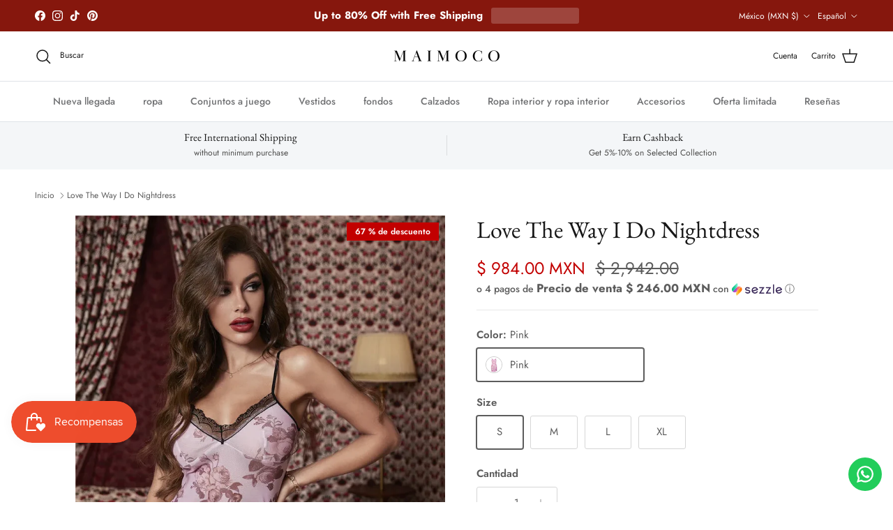

--- FILE ---
content_type: text/javascript; charset=utf-8
request_url: https://mx.maimoco.com/products/love-the-way-i-do-nightdress.js
body_size: 1748
content:
{"id":8648640758008,"title":"Love The Way I Do Nightdress","handle":"love-the-way-i-do-nightdress","description":"\u003cp\u003eExperience ultimate comfort and style with our Love The Way I Do Nightdress. Made with high-quality polyester material, this sleeveless nightgown falls above the knee for a flirty and flattering look. Get ready to love the way you look and feel in this mini dress.\u003c\/p\u003e\n\u003ch4\u003eDetails\u003c\/h4\u003e\n\u003cp\u003eMaterial: Polyester\u003cbr\u003eItem Type: Nightgowns\u003cbr\u003eSleeve Length: Sleeveless\u003cbr\u003eDresses Length: Above Knee, Mini\u003cbr\u003eCollar: V-Neck\u003cbr\u003eThickness: Thin\u003cbr\u003ePattern Type: Floral\u003cbr\u003eDecoration: Lace\u003c\/p\u003e\n\u003ch4\u003eSize Chart\u003c\/h4\u003e\n\u003cp\u003ePlease Check Size Below or The Image Gallery for the Size Chart Reference.\u003c\/p\u003e\n\u003cp\u003e\u003cspan style=\"color: rgb(255, 42, 0);\"\u003eDue to Different Suppliers and Brands, Please Check The Size Chart Carefully, Each Item May Have Its Own Size Chart, So You Can Choose The Size That Will Perfectly Fit to You.\u003c\/span\u003e\u003c\/p\u003e\n\u003cp\u003e\u003cspan style=\"color: rgb(255, 42, 0);\"\u003eEx: If you wear S on US Size, it is better if You Choose L on the Asian Size. Details Measurement in cm.\u003c\/span\u003e\u003c\/p\u003e\n\u003cdiv class=\"size-chart-inner--wrap--dDZwDor\"\u003e\n\u003cdiv class=\"chart-table--chart--BEeVUtH\"\u003e\n\u003ctable\u003e\n\u003cthead\u003e\n\u003ctr\u003e\n\u003cth data-spm-anchor-id=\"a2g0o.detail.0.i8.7aafkvlukvluqw\"\u003eSize\u003c\/th\u003e\n\u003cth\u003eBust\u003c\/th\u003e\n\u003cth\u003eWaist\u003c\/th\u003e\n\u003cth\u003eHip\u003c\/th\u003e\n\u003c\/tr\u003e\n\u003c\/thead\u003e\n\u003ctbody\u003e\n\u003ctr\u003e\n\u003ctd\u003e\u003cstrong\u003eS\u003c\/strong\u003e\u003c\/td\u003e\n\u003ctd\u003e86-90\u003c\/td\u003e\n\u003ctd\u003e66-70\u003c\/td\u003e\n\u003ctd\u003e91-95\u003c\/td\u003e\n\u003c\/tr\u003e\n\u003ctr\u003e\n\u003ctd\u003e\u003cstrong\u003eM\u003c\/strong\u003e\u003c\/td\u003e\n\u003ctd\u003e90-94\u003c\/td\u003e\n\u003ctd\u003e70-74\u003c\/td\u003e\n\u003ctd\u003e95-99\u003c\/td\u003e\n\u003c\/tr\u003e\n\u003ctr\u003e\n\u003ctd\u003e\u003cstrong\u003eL\u003c\/strong\u003e\u003c\/td\u003e\n\u003ctd\u003e94-100\u003c\/td\u003e\n\u003ctd\u003e74-80\u003c\/td\u003e\n\u003ctd\u003e99-105\u003c\/td\u003e\n\u003c\/tr\u003e\n\u003ctr\u003e\n\u003ctd\u003e\u003cstrong\u003eXL\u003c\/strong\u003e\u003c\/td\u003e\n\u003ctd\u003e100-106\u003c\/td\u003e\n\u003ctd\u003e80-86\u003c\/td\u003e\n\u003ctd\u003e105-111\u003c\/td\u003e\n\u003c\/tr\u003e\n\u003c\/tbody\u003e\n\u003c\/table\u003e\n\u003c\/div\u003e\n\u003cdiv class=\"size-chart-inner--tips--Gen7mCf\"\u003e*Slide the table to scroll\u003c\/div\u003e\n\u003cdiv class=\"size-chart-inner--tips--Gen7mCf\"\u003e** This data was obtained from manually measuring the product, it may be off by 1-2 CM.\u003c\/div\u003e\n\u003c\/div\u003e\n\u003cdiv class=\"size-chart-inner--wrap--dDZwDor size-chart-inner--splitLine--tCC1JnL\"\u003e\n\u003cdiv class=\"size-chart-inner--guide--HemjKj2\"\u003e\n\u003cdiv class=\"size-chart-inner--title--nK7qzce\"\u003eMeasurement\u003c\/div\u003e\n\u003cimg src=\"http:\/\/ae01.alicdn.com\/kf\/H64efcd014d0441ada95c93b257915657s.jpg\"\u003e\n\u003c\/div\u003e\n\u003c\/div\u003e","published_at":"2024-12-01T20:11:29-08:00","created_at":"2024-07-18T20:12:43-07:00","vendor":"Maimoco","type":"Sleeping Wear","tags":["AD","new","Sleepwear_Nightdress"],"price":98400,"price_min":98400,"price_max":98400,"available":true,"price_varies":false,"compare_at_price":294200,"compare_at_price_min":294200,"compare_at_price_max":294200,"compare_at_price_varies":false,"variants":[{"id":45481530622200,"title":"Pink \/ S","option1":"Pink","option2":"S","option3":null,"sku":"14:200004891;5:100014064","requires_shipping":true,"taxable":true,"featured_image":{"id":42164164624632,"product_id":8648640758008,"position":7,"created_at":"2024-08-28T19:34:43-07:00","updated_at":"2024-08-28T19:34:45-07:00","alt":null,"width":752,"height":752,"src":"https:\/\/cdn.shopify.com\/s\/files\/1\/0264\/8313\/0427\/files\/PS_45Pyh6PytnnDpbcbdighnFQNrX3BIbw.jpg?v=1724898885","variant_ids":[45481530589432,45481530622200,45481530654968,45481530687736]},"available":true,"name":"Love The Way I Do Nightdress - Pink \/ S","public_title":"Pink \/ S","options":["Pink","S"],"price":98400,"weight":0,"compare_at_price":294200,"inventory_management":"shopify","barcode":null,"featured_media":{"alt":null,"id":34654948884728,"position":7,"preview_image":{"aspect_ratio":1.0,"height":752,"width":752,"src":"https:\/\/cdn.shopify.com\/s\/files\/1\/0264\/8313\/0427\/files\/PS_45Pyh6PytnnDpbcbdighnFQNrX3BIbw.jpg?v=1724898885"}},"requires_selling_plan":false,"selling_plan_allocations":[]},{"id":45481530687736,"title":"Pink \/ M","option1":"Pink","option2":"M","option3":null,"sku":"14:200004891;5:361386","requires_shipping":true,"taxable":true,"featured_image":{"id":42164164624632,"product_id":8648640758008,"position":7,"created_at":"2024-08-28T19:34:43-07:00","updated_at":"2024-08-28T19:34:45-07:00","alt":null,"width":752,"height":752,"src":"https:\/\/cdn.shopify.com\/s\/files\/1\/0264\/8313\/0427\/files\/PS_45Pyh6PytnnDpbcbdighnFQNrX3BIbw.jpg?v=1724898885","variant_ids":[45481530589432,45481530622200,45481530654968,45481530687736]},"available":true,"name":"Love The Way I Do Nightdress - Pink \/ M","public_title":"Pink \/ M","options":["Pink","M"],"price":98400,"weight":0,"compare_at_price":294200,"inventory_management":"shopify","barcode":null,"featured_media":{"alt":null,"id":34654948884728,"position":7,"preview_image":{"aspect_ratio":1.0,"height":752,"width":752,"src":"https:\/\/cdn.shopify.com\/s\/files\/1\/0264\/8313\/0427\/files\/PS_45Pyh6PytnnDpbcbdighnFQNrX3BIbw.jpg?v=1724898885"}},"requires_selling_plan":false,"selling_plan_allocations":[]},{"id":45481530654968,"title":"Pink \/ L","option1":"Pink","option2":"L","option3":null,"sku":"14:200004891;5:361385","requires_shipping":true,"taxable":true,"featured_image":{"id":42164164624632,"product_id":8648640758008,"position":7,"created_at":"2024-08-28T19:34:43-07:00","updated_at":"2024-08-28T19:34:45-07:00","alt":null,"width":752,"height":752,"src":"https:\/\/cdn.shopify.com\/s\/files\/1\/0264\/8313\/0427\/files\/PS_45Pyh6PytnnDpbcbdighnFQNrX3BIbw.jpg?v=1724898885","variant_ids":[45481530589432,45481530622200,45481530654968,45481530687736]},"available":true,"name":"Love The Way I Do Nightdress - Pink \/ L","public_title":"Pink \/ L","options":["Pink","L"],"price":98400,"weight":0,"compare_at_price":294200,"inventory_management":"shopify","barcode":null,"featured_media":{"alt":null,"id":34654948884728,"position":7,"preview_image":{"aspect_ratio":1.0,"height":752,"width":752,"src":"https:\/\/cdn.shopify.com\/s\/files\/1\/0264\/8313\/0427\/files\/PS_45Pyh6PytnnDpbcbdighnFQNrX3BIbw.jpg?v=1724898885"}},"requires_selling_plan":false,"selling_plan_allocations":[]},{"id":45481530589432,"title":"Pink \/ XL","option1":"Pink","option2":"XL","option3":null,"sku":"14:200004891;5:100014065","requires_shipping":true,"taxable":true,"featured_image":{"id":42164164624632,"product_id":8648640758008,"position":7,"created_at":"2024-08-28T19:34:43-07:00","updated_at":"2024-08-28T19:34:45-07:00","alt":null,"width":752,"height":752,"src":"https:\/\/cdn.shopify.com\/s\/files\/1\/0264\/8313\/0427\/files\/PS_45Pyh6PytnnDpbcbdighnFQNrX3BIbw.jpg?v=1724898885","variant_ids":[45481530589432,45481530622200,45481530654968,45481530687736]},"available":true,"name":"Love The Way I Do Nightdress - Pink \/ XL","public_title":"Pink \/ XL","options":["Pink","XL"],"price":98400,"weight":0,"compare_at_price":294200,"inventory_management":"shopify","barcode":null,"featured_media":{"alt":null,"id":34654948884728,"position":7,"preview_image":{"aspect_ratio":1.0,"height":752,"width":752,"src":"https:\/\/cdn.shopify.com\/s\/files\/1\/0264\/8313\/0427\/files\/PS_45Pyh6PytnnDpbcbdighnFQNrX3BIbw.jpg?v=1724898885"}},"requires_selling_plan":false,"selling_plan_allocations":[]}],"images":["\/\/cdn.shopify.com\/s\/files\/1\/0264\/8313\/0427\/files\/S1c6f521974c04ee8a67e93a8c91bcb1ej.webp?v=1721358769","\/\/cdn.shopify.com\/s\/files\/1\/0264\/8313\/0427\/files\/S6f75f302ab4f4769ab4e6b65c18e5f2cI.webp?v=1721358769","\/\/cdn.shopify.com\/s\/files\/1\/0264\/8313\/0427\/files\/S99023bd92cdd4780ac5473cf95a1191cr.webp?v=1721358769","\/\/cdn.shopify.com\/s\/files\/1\/0264\/8313\/0427\/files\/S6da7e1fd42784f5db807b300738a06afd.webp?v=1721358770","\/\/cdn.shopify.com\/s\/files\/1\/0264\/8313\/0427\/files\/S90b9ddf7de7f4c519c89116ac43cfc2bZ.webp?v=1721358770","\/\/cdn.shopify.com\/s\/files\/1\/0264\/8313\/0427\/files\/S8b8ae046a66a4aa8a0754ad3d8cfeda79.webp?v=1721358769","\/\/cdn.shopify.com\/s\/files\/1\/0264\/8313\/0427\/files\/PS_45Pyh6PytnnDpbcbdighnFQNrX3BIbw.jpg?v=1724898885"],"featured_image":"\/\/cdn.shopify.com\/s\/files\/1\/0264\/8313\/0427\/files\/S1c6f521974c04ee8a67e93a8c91bcb1ej.webp?v=1721358769","options":[{"name":"Color","position":1,"values":["Pink"]},{"name":"Size","position":2,"values":["S","M","L","XL"]}],"url":"\/products\/love-the-way-i-do-nightdress","media":[{"alt":"45481530589432|45481530622200|45481530654968|45481530687736","id":34289703289080,"position":1,"preview_image":{"aspect_ratio":0.75,"height":1000,"width":750,"src":"https:\/\/cdn.shopify.com\/s\/files\/1\/0264\/8313\/0427\/files\/S1c6f521974c04ee8a67e93a8c91bcb1ej.webp?v=1721358769"},"aspect_ratio":0.75,"height":1000,"media_type":"image","src":"https:\/\/cdn.shopify.com\/s\/files\/1\/0264\/8313\/0427\/files\/S1c6f521974c04ee8a67e93a8c91bcb1ej.webp?v=1721358769","width":750},{"alt":null,"id":34289703321848,"position":2,"preview_image":{"aspect_ratio":0.75,"height":1000,"width":750,"src":"https:\/\/cdn.shopify.com\/s\/files\/1\/0264\/8313\/0427\/files\/S6f75f302ab4f4769ab4e6b65c18e5f2cI.webp?v=1721358769"},"aspect_ratio":0.75,"height":1000,"media_type":"image","src":"https:\/\/cdn.shopify.com\/s\/files\/1\/0264\/8313\/0427\/files\/S6f75f302ab4f4769ab4e6b65c18e5f2cI.webp?v=1721358769","width":750},{"alt":null,"id":34289703223544,"position":3,"preview_image":{"aspect_ratio":0.75,"height":1000,"width":750,"src":"https:\/\/cdn.shopify.com\/s\/files\/1\/0264\/8313\/0427\/files\/S99023bd92cdd4780ac5473cf95a1191cr.webp?v=1721358769"},"aspect_ratio":0.75,"height":1000,"media_type":"image","src":"https:\/\/cdn.shopify.com\/s\/files\/1\/0264\/8313\/0427\/files\/S99023bd92cdd4780ac5473cf95a1191cr.webp?v=1721358769","width":750},{"alt":null,"id":34289703256312,"position":4,"preview_image":{"aspect_ratio":0.75,"height":1000,"width":750,"src":"https:\/\/cdn.shopify.com\/s\/files\/1\/0264\/8313\/0427\/files\/S6da7e1fd42784f5db807b300738a06afd.webp?v=1721358770"},"aspect_ratio":0.75,"height":1000,"media_type":"image","src":"https:\/\/cdn.shopify.com\/s\/files\/1\/0264\/8313\/0427\/files\/S6da7e1fd42784f5db807b300738a06afd.webp?v=1721358770","width":750},{"alt":null,"id":34289703354616,"position":5,"preview_image":{"aspect_ratio":0.75,"height":1000,"width":750,"src":"https:\/\/cdn.shopify.com\/s\/files\/1\/0264\/8313\/0427\/files\/S90b9ddf7de7f4c519c89116ac43cfc2bZ.webp?v=1721358770"},"aspect_ratio":0.75,"height":1000,"media_type":"image","src":"https:\/\/cdn.shopify.com\/s\/files\/1\/0264\/8313\/0427\/files\/S90b9ddf7de7f4c519c89116ac43cfc2bZ.webp?v=1721358770","width":750},{"alt":null,"id":34289703387384,"position":6,"preview_image":{"aspect_ratio":0.75,"height":1000,"width":750,"src":"https:\/\/cdn.shopify.com\/s\/files\/1\/0264\/8313\/0427\/files\/S8b8ae046a66a4aa8a0754ad3d8cfeda79.webp?v=1721358769"},"aspect_ratio":0.75,"height":1000,"media_type":"image","src":"https:\/\/cdn.shopify.com\/s\/files\/1\/0264\/8313\/0427\/files\/S8b8ae046a66a4aa8a0754ad3d8cfeda79.webp?v=1721358769","width":750},{"alt":null,"id":34654948884728,"position":7,"preview_image":{"aspect_ratio":1.0,"height":752,"width":752,"src":"https:\/\/cdn.shopify.com\/s\/files\/1\/0264\/8313\/0427\/files\/PS_45Pyh6PytnnDpbcbdighnFQNrX3BIbw.jpg?v=1724898885"},"aspect_ratio":1.0,"height":752,"media_type":"image","src":"https:\/\/cdn.shopify.com\/s\/files\/1\/0264\/8313\/0427\/files\/PS_45Pyh6PytnnDpbcbdighnFQNrX3BIbw.jpg?v=1724898885","width":752}],"requires_selling_plan":false,"selling_plan_groups":[]}

--- FILE ---
content_type: application/javascript
request_url: https://cdn.aimerce.ai/a.browser.shopify.umd.js
body_size: 78481
content:
!function(e){"function"==typeof define&&define.amd?define(e):e()}((function(){"use strict";const e=(e,t)=>Array.prototype.slice.call(e,t);let t=null;"undefined"!=typeof WorkerGlobalScope&&self instanceof WorkerGlobalScope?t=self:"undefined"!=typeof global?t=global:window&&(t=window);const i=t,n=t.document,r=["load","loadend","loadstart"],o=["progress","abort","error","timeout"],a=e=>["returnValue","totalSize","position"].includes(e),s=function(e,t){for(let i in e){if(a(i))continue;const n=e[i];try{t[i]=n}catch(e){}}return t},l=function(e,t,i){const n=e=>function(n){const r={};for(let e in n){if(a(e))continue;const o=n[e];r[e]=o===t?i:o}return i.dispatchEvent(e,r)};for(let r of Array.from(e))i._has(r)&&(t["on"+r]=n(r))},c=function(t){let i={};const r=e=>i[e]||[],o={addEventListener:function(e,t,n){i[e]=r(e),0>i[e].indexOf(t)&&i[e].splice(n=void 0===n?i[e].length:n,0,t)},removeEventListener:function(e,t){if(void 0===e)return void(i={});void 0===t&&(i[e]=[]);const n=r(e).indexOf(t);-1!==n&&r(e).splice(n,1)}};return o.dispatchEvent=function(){const i=e(arguments),a=i.shift();t||(i[0]=s(i[0],function(e){if(n&&null!=n.createEventObject){const t=n.createEventObject();return t.type=e,t}try{return new Event(e)}catch(t){return{type:e}}}(a)),Object.defineProperty(i[0],"target",{writable:!1,value:this}));const l=o["on"+a];l&&l.apply(o,i);const c=r(a).concat(r("*"));for(let e=0;c.length>e;e++){c[e].apply(o,i)}},o._has=e=>!(!i[e]&&!o["on"+e]),t&&(o.listeners=t=>e(r(t)),o.on=o.addEventListener,o.off=o.removeEventListener,o.fire=o.dispatchEvent,o.once=function(e,t){var i=function(){return o.off(e,i),t.apply(null,arguments)};return o.on(e,i)},o.destroy=()=>i={}),o};var u=function(e,t){switch(typeof e){case"object":return Object.entries(e).map((([e,t])=>`${e.toLowerCase()}: ${t}`)).join("\r\n");case"string":return function(e,t){const i=e.split("\r\n");null==t&&(t={});for(let e of i)if(/([^:]+):\s*(.+)/.test(e)){const e=null!=RegExp.$1?RegExp.$1.toLowerCase():void 0;null==t[e]&&(t[e]=RegExp.$2)}return t}(e,t)}return[]};const d=c(!0),h=e=>void 0===e?null:e,p=i.XMLHttpRequest,v=function(){const e=new p,t={};let i,n,a,v=null;var f=0;const m=function(){if(a.status=v||e.status,-1!==v&&(a.statusText=e.statusText),-1===v);else{const t=u(e.getAllResponseHeaders());for(let e in t){const i=t[e];if(!a.headers[e]){const t=e.toLowerCase();a.headers[t]=i}}}},_=function(){w.status=a.status,w.statusText=a.statusText},g=function(){i||w.dispatchEvent("load",{}),w.dispatchEvent("loadend",{}),i&&(w.readyState=0)},y=function(e){for(;e>f&&4>f;)w.readyState=++f,1===f&&w.dispatchEvent("loadstart",{}),2===f&&_(),4===f&&(_(),"text"in a&&(w.responseText=a.text),"xml"in a&&(w.responseXML=a.xml),"data"in a&&(w.response=a.data),"finalUrl"in a&&(w.responseURL=a.finalUrl)),w.dispatchEvent("readystatechange",{}),4===f&&(!1===t.async?g():setTimeout(g,0))},b=function(e){if(4!==e)return void y(e);const i=d.listeners("after");var n=function(){if(i.length>0){const e=i.shift();2===e.length?(e(t,a),n()):3===e.length&&t.async?e(t,a,n):n()}else y(4)};n()};var w=c();t.xhr=w,e.onreadystatechange=function(t){try{2===e.readyState&&m()}catch(e){}4===e.readyState&&(n=!1,m(),function(){if(e.responseType&&"text"!==e.responseType)"document"===e.responseType?(a.xml=e.responseXML,a.data=e.responseXML):a.data=e.response;else{a.text=e.responseText,a.data=e.responseText;try{a.xml=e.responseXML}catch(e){}}"responseURL"in e&&(a.finalUrl=e.responseURL)}()),b(e.readyState)};const k=function(){i=!0};w.addEventListener("error",k),w.addEventListener("timeout",k),w.addEventListener("abort",k),w.addEventListener("progress",(function(t){3>f?b(3):e.readyState>3||w.dispatchEvent("readystatechange",{})})),"withCredentials"in e&&(w.withCredentials=!1),w.status=0;for(let e of Array.from(o.concat(r)))w["on"+e]=null;if(w.open=function(e,r,o,s,l){f=0,i=!1,n=!1,t.headers={},t.headerNames={},t.status=0,t.method=e,t.url=r,t.async=!1!==o,t.user=s,t.pass=l,a={},a.headers={},b(1)},w.send=function(i){let c,u;for(c of["type","timeout","withCredentials"])u="type"===c?"responseType":c,u in w&&(t[c]=w[u]);t.body=i;const h=d.listeners("before");var p=function(){if(!h.length)return function(){for(c of(l(o,e,w),w.upload&&l(o.concat(r),e.upload,w.upload),n=!0,e.open(t.method,t.url,t.async,t.user,t.pass),["type","timeout","withCredentials"]))u="type"===c?"responseType":c,c in t&&(e[u]=t[c]);for(let i in t.headers)i&&e.setRequestHeader(i,t.headers[i]);e.send(t.body)}();const i=function(e){if("object"==typeof e&&("number"==typeof e.status||"number"==typeof a.status))return s(e,a),"data"in e||(e.data=e.response||e.text),void b(4);p()};i.head=function(e){s(e,a),b(2)},i.progress=function(e){s(e,a),b(3)};const d=h.shift();1===d.length?i(d(t)):2===d.length&&t.async?d(t,i):i()};p()},w.abort=function(){v=-1,n?e.abort():w.dispatchEvent("abort",{})},w.setRequestHeader=function(e,i){const n=null!=e?e.toLowerCase():void 0,r=t.headerNames[n]=t.headerNames[n]||e;t.headers[r]&&(i=t.headers[r]+", "+i),t.headers[r]=i},w.getResponseHeader=e=>h(a.headers[e?e.toLowerCase():void 0]),w.getAllResponseHeaders=()=>h(u(a.headers)),e.overrideMimeType&&(w.overrideMimeType=function(){e.overrideMimeType.apply(e,arguments)}),e.upload){let e=c();w.upload=e,t.upload=e}return w.UNSENT=0,w.OPENED=1,w.HEADERS_RECEIVED=2,w.LOADING=3,w.DONE=4,w.response="",w.responseText="",w.responseXML=null,w.readyState=0,w.statusText="",w};v.UNSENT=0,v.OPENED=1,v.HEADERS_RECEIVED=2,v.LOADING=3,v.DONE=4;var f={patch(){p&&(i.XMLHttpRequest=v)},unpatch(){p&&(i.XMLHttpRequest=p)},Native:p,Xhook:v};function m(e,t,i,n){return new(i||(i=Promise))((function(r,o){function a(e){try{l(n.next(e))}catch(e){o(e)}}function s(e){try{l(n.throw(e))}catch(e){o(e)}}function l(e){var t;e.done?r(e.value):(t=e.value,t instanceof i?t:new i((function(e){e(t)}))).then(a,s)}l((n=n.apply(e,t||[])).next())}))}const _=i.fetch;function g(e){return e instanceof Headers?y([...e.entries()]):Array.isArray(e)?y(e):e}function y(e){return e.reduce(((e,[t,i])=>(e[t]=i,e)),{})}const b=function(e,t={headers:{}}){let i=Object.assign(Object.assign({},t),{isFetch:!0});if(e instanceof Request){const n=function(e){let t={};return["method","headers","body","mode","credentials","cache","redirect","referrer","referrerPolicy","integrity","keepalive","signal","url"].forEach((i=>t[i]=e[i])),t}(e),r=Object.assign(Object.assign({},g(n.headers)),g(i.headers));i=Object.assign(Object.assign(Object.assign({},n),t),{headers:r,acceptedRequest:!0})}else i.url=e;const n=d.listeners("before"),r=d.listeners("after");return new Promise((function(t,o){let a=t;const s=function(e){if(!r.length)return a(e);const t=r.shift();return 2===t.length?(t(i,e),s(e)):3===t.length?t(i,e,s):s(e)},l=function(e){if(void 0!==e){const i=new Response(e.body||e.text,e);return t(i),void s(i)}c()},c=function(){if(!n.length)return void u();const e=n.shift();return 1===e.length?l(e(i)):2===e.length?e(i,l):void 0},u=()=>m(this,void 0,void 0,(function*(){const{url:t}=i,n=function(e,t){var i={};for(var n in e)Object.prototype.hasOwnProperty.call(e,n)&&0>t.indexOf(n)&&(i[n]=e[n]);if(null!=e&&"function"==typeof Object.getOwnPropertySymbols){var r=0;for(n=Object.getOwnPropertySymbols(e);n.length>r;r++)0>t.indexOf(n[r])&&Object.prototype.propertyIsEnumerable.call(e,n[r])&&(i[n[r]]=e[n[r]])}return i}(i,["url","isFetch","acceptedRequest"]);return e instanceof Request&&n.body instanceof ReadableStream&&(n.body=yield new Response(n.body).text()),_(t,n).then((e=>s(e))).catch((function(e){return a=o,s(e),o(e)}))}));c()}))};var w={patch(){_&&(i.fetch=b)},unpatch(){_&&(i.fetch=_)},Native:_,Xhook:b};const k=d;k.EventEmitter=c,k.before=function(e,t){if(1>e.length||e.length>2)throw"invalid hook";return k.on("before",e,t)},k.after=function(e,t){if(2>e.length||e.length>3)throw"invalid hook";return k.on("after",e,t)},k.enable=function(){f.patch(),w.patch()},k.disable=function(){f.unpatch(),w.unpatch()},k.XMLHttpRequest=f.Native,k.fetch=w.Native,k.headers=u,k.enable(),function(){var e;try{var t=!1,i=window,n=i.Shopify&&i.Shopify.shop||"",r=(null===(e=window.location)||void 0===e?void 0:e.hostname)||"",o=["bergametna.myshopify.com","bergametna.com","www.bergametna.com","churchfab.myshopify.com","churchfab.com","www.churchfab.com","hoolest-inc.myshopify.com","hoolest.com","www.hoolest.com","drmrmg-uh.myshopify.com","raizev.com","www.raizev.com","shopvida.com","www.shopvida.com","fatimatahirapsychotherapist.com","uaukg5-qq.myshopify.com","8d583c.myshopify.com","gyalbraids.com","www.gyalbraids.com","ownbosssupplyco.com","www.ownbosssupplyco.com","own-boss-supply-co.myshopify.com","eloesports.com","www.eloesports.com","elo-limited.myshopify.com","checkout.eloesports.com"];(n&&o.includes(n)||r&&o.includes(r))&&(t=!0),t?console.log("[aimerce] xhook has been enabled for ",n,r):k.disable()}catch(e){console.warn("[aimerce] xhook is not initialized")}}();var S=function(){return S=Object.assign||function(e){for(var t,i=1,n=arguments.length;n>i;i++)for(var r in t=arguments[i])Object.prototype.hasOwnProperty.call(t,r)&&(e[r]=t[r]);return e},S.apply(this,arguments)};function E(e,t,i,n){return new(i||(i=Promise))((function(r,o){function a(e){try{l(n.next(e))}catch(e){o(e)}}function s(e){try{l(n.throw(e))}catch(e){o(e)}}function l(e){var t;e.done?r(e.value):(t=e.value,t instanceof i?t:new i((function(e){e(t)}))).then(a,s)}l((n=n.apply(e,t||[])).next())}))}function x(e,t){var i,n,r,o,a={label:0,sent:function(){if(1&r[0])throw r[1];return r[1]},trys:[],ops:[]};return o={next:s(0),throw:s(1),return:s(2)},"function"==typeof Symbol&&(o[Symbol.iterator]=function(){return this}),o;function s(s){return function(l){return function(s){if(i)throw new TypeError("Generator is already executing.");for(;o&&(o=0,s[0]&&(a=0)),a;)try{if(i=1,n&&(r=2&s[0]?n.return:s[0]?n.throw||((r=n.return)&&r.call(n),0):n.next)&&!(r=r.call(n,s[1])).done)return r;switch(n=0,r&&(s=[2&s[0],r.value]),s[0]){case 0:case 1:r=s;break;case 4:return a.label++,{value:s[1],done:!1};case 5:a.label++,n=s[1],s=[0];continue;case 7:s=a.ops.pop(),a.trys.pop();continue;default:if(!(r=a.trys,(r=r.length>0&&r[r.length-1])||6!==s[0]&&2!==s[0])){a=0;continue}if(3===s[0]&&(!r||s[1]>r[0]&&r[3]>s[1])){a.label=s[1];break}if(6===s[0]&&r[1]>a.label){a.label=r[1],r=s;break}if(r&&r[2]>a.label){a.label=r[2],a.ops.push(s);break}r[2]&&a.ops.pop(),a.trys.pop();continue}s=t.call(e,a)}catch(e){s=[6,e],n=0}finally{i=r=0}if(5&s[0])throw s[1];return{value:s[0]?s[1]:void 0,done:!0}}([s,l])}}}function I(e,t,i){if(i||2===arguments.length)for(var n,r=0,o=t.length;o>r;r++)!n&&r in t||(n||(n=Array.prototype.slice.call(t,0,r)),n[r]=t[r]);return e.concat(n||Array.prototype.slice.call(t))}"function"==typeof SuppressedError&&SuppressedError;var C="undefined"!=typeof window?window:void 0,P="undefined"!=typeof globalThis?globalThis:C,T=Array.prototype,A=T.forEach,R=T.indexOf,F=null==P?void 0:P.navigator,D=null==P?void 0:P.document,L=null==P?void 0:P.location,O=null==P?void 0:P.fetch,$=null!=P&&P.XMLHttpRequest&&"withCredentials"in new P.XMLHttpRequest?P.XMLHttpRequest:void 0,N=null==P?void 0:P.AbortController,M=null==F?void 0:F.userAgent,q=null!=C?C:{},U={DEBUG:!1,LIB_VERSION:"1.194.0"},B={},H=function(e){return e.replace(/^[\s\uFEFF\xA0]+|[\s\uFEFF\xA0]+$/g,"")};function j(e,t,i){if(ae(e))if(A&&e.forEach===A)e.forEach(t,i);else if("length"in e&&e.length===+e.length)for(var n=0,r=e.length;r>n;n++)if(n in e&&t.call(i,e[n],n)===B)return}function V(e,t,i){if(!ve(e)){if(ae(e))return j(e,t,i);if(_e(e)){for(var n of e.entries())if(t.call(i,n[1],n[0])===B)return}else for(var r in e)if(re.call(e,r)&&t.call(i,e[r],r)===B)return}}var z=function(e){for(var t=arguments.length,i=Array(t>1?t-1:0),n=1;t>n;n++)i[n-1]=arguments[n];return j(i,(function(t){for(var i in t)void 0!==t[i]&&(e[i]=t[i])})),e};function W(e,t){return-1!==e.indexOf(t)}function G(e){for(var t=Object.keys(e),i=t.length,n=Array(i);i--;)n[i]=[t[i],e[t[i]]];return n}var K=function(e){try{return e()}catch(e){return}},J=function(e){return function(){try{for(var t=arguments.length,i=Array(t),n=0;t>n;n++)i[n]=arguments[n];return e.apply(this,i)}catch(e){be.critical("Implementation error. Please turn on debug mode and open a ticket on https://app.posthog.com/home#panel=support%3Asupport%3A."),be.critical(e)}}},X=function(e){var t={};return V(e,(function(e,i){de(e)&&e.length>0&&(t[i]=e)})),t},Y=function(e){return e.replace(/^\$/,"")};var Q=function(){function e(t){return t&&(t.preventDefault=e.preventDefault,t.stopPropagation=e.stopPropagation),t}return e.preventDefault=function(){this.returnValue=!1},e.stopPropagation=function(){this.cancelBubble=!0},function(t,i,n,r,o){if(t)if(t.addEventListener&&!r)t.addEventListener(i,n,!!o);else{var a="on"+i;t[a]=function(t,i,n){return function(r){if(r=r||e(null==C?void 0:C.event)){var o,a=!0;se(n)&&(o=n(r));var s=i.call(t,r);return!1!==o&&!1!==s||(a=!1),a}}}(t,n,t[a])}else be.error("No valid element provided to register_event")}}();function Z(e,t){for(var i=0;e.length>i;i++)if(t(e[i]))return e[i]}var ee,te="$copy_autocapture",ie=["$snapshot","$pageview","$pageleave","$set","survey dismissed","survey sent","survey shown","$identify","$groupidentify","$create_alias","$$client_ingestion_warning","$web_experiment_applied","$feature_enrollment_update","$feature_flag_called"];!function(e){e.GZipJS="gzip-js",e.Base64="base64"}(ee||(ee={}));var ne=Object.prototype,re=ne.hasOwnProperty,oe=ne.toString,ae=Array.isArray||function(e){return"[object Array]"===oe.call(e)},se=e=>"function"==typeof e,le=e=>e===Object(e)&&!ae(e),ce=e=>{if(le(e)){for(var t in e)if(re.call(e,t))return!1;return!0}return!1},ue=e=>void 0===e,de=e=>"[object String]"==oe.call(e),he=e=>de(e)&&0===e.trim().length,pe=e=>null===e,ve=e=>ue(e)||pe(e),fe=e=>"[object Number]"==oe.call(e),me=e=>"[object Boolean]"===oe.call(e),_e=e=>e instanceof FormData,ge=e=>W(ie,e),ye="[PostHog.js]",be={_log:function(e){if(C&&(U.DEBUG||q.POSTHOG_DEBUG)&&!ue(C.console)&&C.console){for(var t=("__rrweb_original__"in C.console[e]?C.console[e].__rrweb_original__:C.console[e]),i=arguments.length,n=Array(i>1?i-1:0),r=1;i>r;r++)n[r-1]=arguments[r];t(ye,...n)}},info:function(){for(var e=arguments.length,t=Array(e),i=0;e>i;i++)t[i]=arguments[i];be._log("log",...t)},warn:function(){for(var e=arguments.length,t=Array(e),i=0;e>i;i++)t[i]=arguments[i];be._log("warn",...t)},error:function(){for(var e=arguments.length,t=Array(e),i=0;e>i;i++)t[i]=arguments[i];be._log("error",...t)},critical:function(){for(var e=arguments.length,t=Array(e),i=0;e>i;i++)t[i]=arguments[i];console.error(ye,...t)},uninitializedWarning:e=>{be.error("You must initialize PostHog before calling ".concat(e))}},we=(e,t,i)=>{if(e.config.disable_external_dependency_loading)return be.warn("".concat(t," was requested but loading of external scripts is disabled.")),i("Loading of external scripts is disabled");var n=()=>{if(!D)return i("document not found");var e=D.createElement("script");e.type="text/javascript",e.crossOrigin="anonymous",e.src=t,e.onload=e=>i(void 0,e),e.onerror=e=>i(e);var n,r=D.querySelectorAll("body > script");r.length>0?null===(n=r[0].parentNode)||void 0===n||n.insertBefore(e,r[0]):D.body.appendChild(e)};null!=D&&D.body?n():null==D||D.addEventListener("DOMContentLoaded",n)};function ke(e,t){var i=Object.keys(e);if(Object.getOwnPropertySymbols){var n=Object.getOwnPropertySymbols(e);t&&(n=n.filter((function(t){return Object.getOwnPropertyDescriptor(e,t).enumerable}))),i.push.apply(i,n)}return i}function Se(e){for(var t=1;arguments.length>t;t++){var i=null!=arguments[t]?arguments[t]:{};t%2?ke(Object(i),!0).forEach((function(t){Ee(e,t,i[t])})):Object.getOwnPropertyDescriptors?Object.defineProperties(e,Object.getOwnPropertyDescriptors(i)):ke(Object(i)).forEach((function(t){Object.defineProperty(e,t,Object.getOwnPropertyDescriptor(i,t))}))}return e}function Ee(e,t,i){return t in e?Object.defineProperty(e,t,{value:i,enumerable:!0,configurable:!0,writable:!0}):e[t]=i,e}function xe(e,t){if(null==e)return{};var i,n,r=function(e,t){if(null==e)return{};var i,n,r={},o=Object.keys(e);for(n=0;o.length>n;n++)t.indexOf(i=o[n])>=0||(r[i]=e[i]);return r}(e,t);if(Object.getOwnPropertySymbols){var o=Object.getOwnPropertySymbols(e);for(n=0;o.length>n;n++)t.indexOf(i=o[n])>=0||Object.prototype.propertyIsEnumerable.call(e,i)&&(r[i]=e[i])}return r}q.__PosthogExtensions__=q.__PosthogExtensions__||{},q.__PosthogExtensions__.loadExternalDependency=(e,t,i)=>{var n="/static/".concat(t,".js")+"?v=".concat(e.version);if("toolbar"===t){var r=3e5,o=Math.floor(Date.now()/r)*r;n="".concat(n,"&t=").concat(o)}var a=e.requestRouter.endpointFor("assets",n);we(e,a,i)},q.__PosthogExtensions__.loadSiteApp=(e,t,i)=>{var n=e.requestRouter.endpointFor("api",t);we(e,n,i)};var Ie="$people_distinct_id",Ce="__alias",Pe="__timers",Te="$autocapture_disabled_server_side",Ae="$heatmaps_enabled_server_side",Re="$exception_capture_enabled_server_side",Fe="$web_vitals_enabled_server_side",De="$dead_clicks_enabled_server_side",Le="$web_vitals_allowed_metrics",Oe="$session_recording_enabled_server_side",$e="$console_log_recording_enabled_server_side",Ne="$session_recording_network_payload_capture",Me="$session_recording_canvas_recording",qe="$replay_sample_rate",Ue="$replay_minimum_duration",Be="$replay_script_config",He="$sesid",je="$session_is_sampled",Ve="$session_recording_url_trigger_activated_session",ze="$session_recording_event_trigger_activated_session",We="$enabled_feature_flags",Ge="$early_access_features",Ke="$stored_person_properties",Je="$stored_group_properties",Xe="$surveys",Ye="$surveys_activated",Qe="$flag_call_reported",Ze="$user_state",et="$client_session_props",tt="$capture_rate_limit",it="$initial_campaign_params",nt="$initial_referrer_info",rt="$initial_person_info",ot="$epp",at="__POSTHOG_TOOLBAR__",st=[Ie,Ce,"__cmpns",Pe,Oe,Ae,He,We,Ze,Ge,Je,Ke,Xe,Qe,et,tt,it,nt,ot],lt="$active_feature_flags",ct="$override_feature_flags",ut="$feature_flag_payloads",dt=e=>{var t={};for(var[i,n]of G(e||{}))n&&(t[i]=n);return t};class ht{constructor(e){this.instance=e,this._override_warning=!1,this.featureFlagEventHandlers=[],this.reloadFeatureFlagsQueued=!1,this.reloadFeatureFlagsInAction=!1}getFlags(){return Object.keys(this.getFlagVariants())}getFlagVariants(){var e=this.instance.get_property(We),t=this.instance.get_property(ct);if(!t)return e||{};for(var i=z({},e),n=Object.keys(t),r=0;n.length>r;r++)i[n[r]]=t[n[r]];return this._override_warning||(be.warn(" Overriding feature flags!",{enabledFlags:e,overriddenFlags:t,finalFlags:i}),this._override_warning=!0),i}getFlagPayloads(){return this.instance.get_property(ut)||{}}reloadFeatureFlags(){this.reloadFeatureFlagsQueued||(this.reloadFeatureFlagsQueued=!0,this._startReloadTimer())}setAnonymousDistinctId(e){this.$anon_distinct_id=e}setReloadingPaused(e){this.reloadFeatureFlagsInAction=e}resetRequestQueue(){this.reloadFeatureFlagsQueued=!1}_startReloadTimer(){this.reloadFeatureFlagsQueued&&!this.reloadFeatureFlagsInAction&&setTimeout((()=>{!this.reloadFeatureFlagsInAction&&this.reloadFeatureFlagsQueued&&(this.reloadFeatureFlagsQueued=!1,this._reloadFeatureFlagsRequest())}),5)}_reloadFeatureFlagsRequest(){if(!this.instance.config.advanced_disable_feature_flags){this.setReloadingPaused(!0);var e=this.instance.config.token,t=this.instance.get_property(Ke),i=this.instance.get_property(Je),n={token:e,distinct_id:this.instance.get_distinct_id(),groups:this.instance.getGroups(),$anon_distinct_id:this.$anon_distinct_id,person_properties:t,group_properties:i,disable_flags:this.instance.config.advanced_disable_feature_flags||void 0};this.instance._send_request({method:"POST",url:this.instance.requestRouter.endpointFor("api","/decide/?v=3"),data:n,compression:this.instance.config.disable_compression?void 0:ee.Base64,timeout:this.instance.config.feature_flag_request_timeout_ms,callback:e=>{var t;this.setReloadingPaused(!1);var i=!0;200===e.statusCode&&(this.$anon_distinct_id=void 0,i=!1),this.receivedFeatureFlags(null!==(t=e.json)&&void 0!==t?t:{},i),this._startReloadTimer()}})}}getFeatureFlag(e){var t=arguments.length>1&&void 0!==arguments[1]?arguments[1]:{};if(this.instance.decideEndpointWasHit||this.getFlags()&&this.getFlags().length>0){var i,n=this.getFlagVariants()[e],r="".concat(n),o=this.instance.get_property(Qe)||{};return!t.send_event&&"send_event"in t||e in o&&o[e].includes(r)||(ae(o[e])?o[e].push(r):o[e]=[r],null===(i=this.instance.persistence)||void 0===i||i.register({[Qe]:o}),this.instance.capture("$feature_flag_called",{$feature_flag:e,$feature_flag_response:n})),n}be.warn('getFeatureFlag for key "'+e+"\" failed. Feature flags didn't load in time.")}getFeatureFlagPayload(e){return this.getFlagPayloads()[e]}isFeatureEnabled(e){var t=arguments.length>1&&void 0!==arguments[1]?arguments[1]:{};if(this.instance.decideEndpointWasHit||this.getFlags()&&this.getFlags().length>0)return!!this.getFeatureFlag(e,t);be.warn('isFeatureEnabled for key "'+e+"\" failed. Feature flags didn't load in time.")}addFeatureFlagsHandler(e){this.featureFlagEventHandlers.push(e)}removeFeatureFlagsHandler(e){this.featureFlagEventHandlers=this.featureFlagEventHandlers.filter((t=>t!==e))}receivedFeatureFlags(e,t){if(this.instance.persistence){this.instance.decideEndpointWasHit=!0;var i=this.getFlagVariants(),n=this.getFlagPayloads();!function(e,t){var i=arguments.length>2&&void 0!==arguments[2]?arguments[2]:{},n=arguments.length>3&&void 0!==arguments[3]?arguments[3]:{},r=e.featureFlags,o=e.featureFlagPayloads;if(r)if(ae(r)){var a={};if(r)for(var s=0;r.length>s;s++)a[r[s]]=!0;t&&t.register({[lt]:r,[We]:a})}else{var l=r,c=o;e.errorsWhileComputingFlags&&(l=Se(Se({},i),l),c=Se(Se({},n),c)),t&&t.register({[lt]:Object.keys(dt(l)),[We]:l||{},[ut]:c||{}})}}(e,this.instance.persistence,i,n),this._fireFeatureFlagsCallbacks(t)}}override(e){var t=arguments.length>1&&void 0!==arguments[1]&&arguments[1];if(!this.instance.__loaded||!this.instance.persistence)return be.uninitializedWarning("posthog.feature_flags.override");if(this._override_warning=t,!1===e)this.instance.persistence.unregister(ct);else if(ae(e)){for(var i={},n=0;e.length>n;n++)i[e[n]]=!0;this.instance.persistence.register({[ct]:i})}else this.instance.persistence.register({[ct]:e})}onFeatureFlags(e){if(this.addFeatureFlagsHandler(e),this.instance.decideEndpointWasHit){var{flags:t,flagVariants:i}=this._prepareFeatureFlagsForCallbacks();e(t,i)}return()=>this.removeFeatureFlagsHandler(e)}updateEarlyAccessFeatureEnrollment(e,t){var i,n={["$feature_enrollment/".concat(e)]:t};this.instance.capture("$feature_enrollment_update",{$feature_flag:e,$feature_enrollment:t,$set:n}),this.setPersonPropertiesForFlags(n,!1);var r=Se(Se({},this.getFlagVariants()),{},{[e]:t});null===(i=this.instance.persistence)||void 0===i||i.register({[lt]:Object.keys(dt(r)),[We]:r}),this._fireFeatureFlagsCallbacks()}getEarlyAccessFeatures(e){var t=arguments.length>1&&void 0!==arguments[1]&&arguments[1],i=this.instance.get_property(Ge);if(i&&!t)return e(i);this.instance._send_request({transport:"XHR",url:this.instance.requestRouter.endpointFor("api","/api/early_access_features/?token=".concat(this.instance.config.token)),method:"GET",callback:t=>{var i;if(t.json){var n=t.json.earlyAccessFeatures;return null===(i=this.instance.persistence)||void 0===i||i.register({[Ge]:n}),e(n)}}})}_prepareFeatureFlagsForCallbacks(){var e=this.getFlags(),t=this.getFlagVariants();return{flags:e.filter((e=>t[e])),flagVariants:Object.keys(t).filter((e=>t[e])).reduce(((e,i)=>(e[i]=t[i],e)),{})}}_fireFeatureFlagsCallbacks(e){var{flags:t,flagVariants:i}=this._prepareFeatureFlagsForCallbacks();this.featureFlagEventHandlers.forEach((n=>n(t,i,{errorsLoading:e})))}setPersonPropertiesForFlags(e){var t=!(arguments.length>1&&void 0!==arguments[1])||arguments[1],i=this.instance.get_property(Ke)||{};this.instance.register({[Ke]:Se(Se({},i),e)}),t&&this.instance.reloadFeatureFlags()}resetPersonPropertiesForFlags(){this.instance.unregister(Ke)}setGroupPropertiesForFlags(e){var t=!(arguments.length>1&&void 0!==arguments[1])||arguments[1],i=this.instance.get_property(Je)||{};0!==Object.keys(i).length&&Object.keys(i).forEach((t=>{i[t]=Se(Se({},i[t]),e[t]),delete e[t]})),this.instance.register({[Je]:Se(Se({},i),e)}),t&&this.instance.reloadFeatureFlags()}resetGroupPropertiesForFlags(e){if(e){var t=this.instance.get_property(Je)||{};this.instance.register({[Je]:Se(Se({},t),{},{[e]:{}})})}else this.instance.unregister(Je)}}Math.trunc||(Math.trunc=function(e){return 0>e?Math.ceil(e):Math.floor(e)}),Number.isInteger||(Number.isInteger=function(e){return fe(e)&&isFinite(e)&&Math.floor(e)===e});var pt="0123456789abcdef";class vt{constructor(e){if(this.bytes=e,16!==e.length)throw new TypeError("not 128-bit length")}static fromFieldsV7(e,t,i,n){if(!Number.isInteger(e)||!Number.isInteger(t)||!Number.isInteger(i)||!Number.isInteger(n)||0>e||0>t||0>i||0>n||e>0xffffffffffff||t>4095||i>1073741823||n>4294967295)throw new RangeError("invalid field value");var r=new Uint8Array(16);return r[0]=e/1099511627776,r[1]=e/4294967296,r[2]=e/16777216,r[3]=e/65536,r[4]=e/256,r[5]=e,r[6]=112|t>>>8,r[7]=t,r[8]=128|i>>>24,r[9]=i>>>16,r[10]=i>>>8,r[11]=i,r[12]=n>>>24,r[13]=n>>>16,r[14]=n>>>8,r[15]=n,new vt(r)}toString(){for(var e="",t=0;this.bytes.length>t;t++)e=e+pt.charAt(this.bytes[t]>>>4)+pt.charAt(15&this.bytes[t]),3!==t&&5!==t&&7!==t&&9!==t||(e+="-");if(36!==e.length)throw Error("Invalid UUIDv7 was generated");return e}clone(){return new vt(this.bytes.slice(0))}equals(e){return 0===this.compareTo(e)}compareTo(e){for(var t=0;16>t;t++){var i=this.bytes[t]-e.bytes[t];if(0!==i)return Math.sign(i)}return 0}}class ft{constructor(){Ee(this,"timestamp",0),Ee(this,"counter",0),Ee(this,"random",new gt)}generate(){var e=this.generateOrAbort();if(ue(e)){this.timestamp=0;var t=this.generateOrAbort();if(ue(t))throw Error("Could not generate UUID after timestamp reset");return t}return e}generateOrAbort(){var e=Date.now();if(e>this.timestamp)this.timestamp=e,this.resetCounter();else{if(e+1e4<=this.timestamp)return;this.counter++,this.counter>4398046511103&&(this.timestamp++,this.resetCounter())}return vt.fromFieldsV7(this.timestamp,Math.trunc(this.counter/1073741824),1073741823&this.counter,this.random.nextUint32())}resetCounter(){this.counter=1024*this.random.nextUint32()+(1023&this.random.nextUint32())}}var mt,_t=e=>{if("undefined"!=typeof UUIDV7_DENY_WEAK_RNG&&UUIDV7_DENY_WEAK_RNG)throw Error("no cryptographically strong RNG available");for(var t=0;e.length>t;t++)e[t]=65536*Math.trunc(65536*Math.random())+Math.trunc(65536*Math.random());return e};C&&!ue(C.crypto)&&crypto.getRandomValues&&(_t=e=>crypto.getRandomValues(e));class gt{constructor(){Ee(this,"buffer",new Uint32Array(8)),Ee(this,"cursor",1/0)}nextUint32(){return this.cursor>=this.buffer.length&&(_t(this.buffer),this.cursor=0),this.buffer[this.cursor++]}}var yt=()=>""+bt(),bt=()=>(mt||(mt=new ft)).generate(),wt="",kt=/[a-z0-9][a-z0-9-]+\.[a-z]{2,}$/i;var St={is_supported:()=>!!D,error:function(e){be.error("cookieStore error: "+e)},get:function(e){if(D){try{for(var t=e+"=",i=D.cookie.split(";").filter((e=>e.length)),n=0;i.length>n;n++){for(var r=i[n];" "==r.charAt(0);)r=r.substring(1,r.length);if(0===r.indexOf(t))return decodeURIComponent(r.substring(t.length,r.length))}}catch(e){}return null}},parse:function(e){var t;try{t=JSON.parse(St.get(e))||{}}catch(e){}return t},set:function(e,t,i,n,r){if(D)try{var o="",a="",s=function(e,t){if(t){var i=function(e){var t=arguments.length>1&&void 0!==arguments[1]?arguments[1]:D;if(wt)return wt;if(!t)return"";if(["localhost","127.0.0.1"].includes(e))return"";for(var i=e.split("."),n=Math.min(i.length,8),r="dmn_chk_"+yt(),o=RegExp("(^|;)\\s*"+r+"=1");!wt&&n--;){var a=i.slice(n).join("."),s=r+"=1;domain=."+a;t.cookie=s,o.test(t.cookie)&&(t.cookie=s+";expires=Thu, 01 Jan 1970 00:00:00 GMT",wt=a)}return wt}(e);if(!i){var n=(e=>{var t=e.match(kt);return t?t[0]:""})(e);n!==i&&be.info("Warning: cookie subdomain discovery mismatch",n,i),i=n}return i?"; domain=."+i:""}return""}(D.location.hostname,n);if(i){var l=new Date;l.setTime(l.getTime()+24*i*60*60*1e3),o="; expires="+l.toUTCString()}r&&(a="; secure");var c=e+"="+encodeURIComponent(JSON.stringify(t))+o+"; SameSite=Lax; path=/"+s+a;return c.length>3686.4&&be.warn("cookieStore warning: large cookie, len="+c.length),D.cookie=c,c}catch(e){return}},remove:function(e,t){try{St.set(e,"",-1,t)}catch(e){return}}},Et=null,xt={is_supported:function(){if(!pe(Et))return Et;var e=!0;if(ue(C))e=!1;else try{var t="__mplssupport__";xt.set(t,"xyz"),'"xyz"'!==xt.get(t)&&(e=!1),xt.remove(t)}catch(t){e=!1}return e||be.error("localStorage unsupported; falling back to cookie store"),Et=e,e},error:function(e){be.error("localStorage error: "+e)},get:function(e){try{return null==C?void 0:C.localStorage.getItem(e)}catch(e){xt.error(e)}return null},parse:function(e){try{return JSON.parse(xt.get(e))||{}}catch(e){}return null},set:function(e,t){try{null==C||C.localStorage.setItem(e,JSON.stringify(t))}catch(e){xt.error(e)}},remove:function(e){try{null==C||C.localStorage.removeItem(e)}catch(e){xt.error(e)}}},It=["distinct_id",He,je,ot,rt],Ct=Se(Se({},xt),{},{parse:function(e){try{var t={};try{t=St.parse(e)||{}}catch(e){}var i=z(t,JSON.parse(xt.get(e)||"{}"));return xt.set(e,i),i}catch(e){}return null},set:function(e,t,i,n,r,o){try{xt.set(e,t,void 0,void 0,o);var a={};It.forEach((e=>{t[e]&&(a[e]=t[e])})),Object.keys(a).length&&St.set(e,a,i,n,r,o)}catch(e){xt.error(e)}},remove:function(e,t){try{null==C||C.localStorage.removeItem(e),St.remove(e,t)}catch(e){xt.error(e)}}}),Pt={},Tt={is_supported:function(){return!0},error:function(e){be.error("memoryStorage error: "+e)},get:function(e){return Pt[e]||null},parse:function(e){return Pt[e]||null},set:function(e,t){Pt[e]=t},remove:function(e){delete Pt[e]}},At=null,Rt={is_supported:function(){if(!pe(At))return At;if(At=!0,ue(C))At=!1;else try{var e="__support__";Rt.set(e,"xyz"),'"xyz"'!==Rt.get(e)&&(At=!1),Rt.remove(e)}catch(e){At=!1}return At},error:function(e){be.error("sessionStorage error: ",e)},get:function(e){try{return null==C?void 0:C.sessionStorage.getItem(e)}catch(e){Rt.error(e)}return null},parse:function(e){try{return JSON.parse(Rt.get(e))||null}catch(e){}return null},set:function(e,t){try{null==C||C.sessionStorage.setItem(e,JSON.stringify(t))}catch(e){Rt.error(e)}},remove:function(e){try{null==C||C.sessionStorage.removeItem(e)}catch(e){Rt.error(e)}}},Ft=["localhost","127.0.0.1"],Dt=e=>{var t=null==D?void 0:D.createElement("a");return ue(t)?null:(t.href=e,t)},Lt=function(e,t){return!!function(e){try{RegExp(e)}catch(e){return!1}return!0}(t)&&RegExp(t).test(e)},Ot=function(e,t){for(var i,n=((e.split("#")[0]||"").split("?")[1]||"").split("&"),r=0;n.length>r;r++){var o=n[r].split("=");if(o[0]===t){i=o;break}}if(!ae(i)||2>i.length)return"";var a=i[1];try{a=decodeURIComponent(a)}catch(e){be.error("Skipping decoding for malformed query param: "+a)}return a.replace(/\+/g," ")},$t=function(e,t){var i=e.match(RegExp(t+"=([^&]*)"));return i?i[1]:null},Nt="Mobile",Mt="iOS",qt="Android",Ut="Tablet",Bt=qt+" "+Ut,Ht="iPad",jt="Apple",Vt=jt+" Watch",zt="Safari",Wt="BlackBerry",Gt="Samsung",Kt=Gt+"Browser",Jt=Gt+" Internet",Xt="Chrome",Yt=Xt+" OS",Qt=Xt+" "+Mt,Zt="Internet Explorer",ei=Zt+" "+Nt,ti="Opera",ii=ti+" Mini",ni="Edge",ri="Microsoft "+ni,oi="Firefox",ai=oi+" "+Mt,si="Nintendo",li="PlayStation",ci="Xbox",ui=qt+" "+Nt,di=Nt+" "+zt,hi="Windows",pi=hi+" Phone",vi="Nokia",fi="Ouya",mi="Generic",_i=mi+" mobile",gi=mi+" tablet",yi="Konqueror",bi="(\\d+(\\.\\d+)?)",wi=RegExp("Version/"+bi),ki=RegExp(ci,"i"),Si=RegExp(li+" \\w+","i"),Ei=RegExp(si+" \\w+","i"),xi=RegExp(Wt+"|PlayBook|BB10","i"),Ii={"NT3.51":"NT 3.11","NT4.0":"NT 4.0","5.0":"2000",5.1:"XP",5.2:"XP","6.0":"Vista",6.1:"7",6.2:"8",6.3:"8.1",6.4:"10","10.0":"10"},Ci=function(e,t){return t=t||"",W(e," OPR/")&&W(e,"Mini")?ii:W(e," OPR/")?ti:xi.test(e)?Wt:W(e,"IE"+Nt)||W(e,"WPDesktop")?ei:W(e,Kt)?Jt:W(e,ni)||W(e,"Edg/")?ri:W(e,"FBIOS")?"Facebook "+Nt:W(e,"UCWEB")||W(e,"UCBrowser")?"UC Browser":W(e,"CriOS")?Qt:W(e,"CrMo")?Xt:W(e,qt)&&W(e,zt)?ui:W(e,Xt)?Xt:W(e,"FxiOS")?ai:W(e.toLowerCase(),"konqueror")?yi:((e,t)=>t&&W(t,jt)||function(e){return W(e,zt)&&!W(e,Xt)&&!W(e,qt)}(e))(e,t)?W(e,Nt)?di:zt:W(e,oi)?oi:W(e,"MSIE")||W(e,"Trident/")?Zt:W(e,"Gecko")?oi:""},Pi={[ei]:[RegExp("rv:"+bi)],[ri]:[RegExp(ni+"?\\/"+bi)],[Xt]:[RegExp("("+Xt+"|CrMo)\\/"+bi)],[Qt]:[RegExp("CriOS\\/"+bi)],"UC Browser":[RegExp("(UCBrowser|UCWEB)\\/"+bi)],[zt]:[wi],[di]:[wi],[ti]:[RegExp("(Opera|OPR)\\/"+bi)],[oi]:[RegExp(oi+"\\/"+bi)],[ai]:[RegExp("FxiOS\\/"+bi)],[yi]:[RegExp("Konqueror[:/]?"+bi,"i")],[Wt]:[RegExp(Wt+" "+bi),wi],[ui]:[RegExp("android\\s"+bi,"i")],[Jt]:[RegExp(Kt+"\\/"+bi)],[Zt]:[RegExp("(rv:|MSIE )"+bi)],Mozilla:[RegExp("rv:"+bi)]},Ti=[[RegExp(ci+"; "+ci+" (.*?)[);]","i"),e=>[ci,e&&e[1]||""]],[RegExp(si,"i"),[si,""]],[RegExp(li,"i"),[li,""]],[xi,[Wt,""]],[RegExp(hi,"i"),(e,t)=>{if(/Phone/.test(t)||/WPDesktop/.test(t))return[pi,""];if(RegExp(Nt).test(t)&&!/IEMobile\b/.test(t))return[hi+" "+Nt,""];var i=/Windows NT ([0-9.]+)/i.exec(t);if(i&&i[1]){var n=Ii[i[1]]||"";return/arm/i.test(t)&&(n="RT"),[hi,n]}return[hi,""]}],[/((iPhone|iPad|iPod).*?OS (\d+)_(\d+)_?(\d+)?|iPhone)/,e=>e&&e[3]?[Mt,[e[3],e[4],e[5]||"0"].join(".")]:[Mt,""]],[/(watch.*\/(\d+\.\d+\.\d+)|watch os,(\d+\.\d+),)/i,e=>{var t="";return e&&e.length>=3&&(t=ue(e[2])?e[3]:e[2]),["watchOS",t]}],[RegExp("("+qt+" (\\d+)\\.(\\d+)\\.?(\\d+)?|"+qt+")","i"),e=>e&&e[2]?[qt,[e[2],e[3],e[4]||"0"].join(".")]:[qt,""]],[/Mac OS X (\d+)[_.](\d+)[_.]?(\d+)?/i,e=>{var t=["Mac OS X",""];e&&e[1]&&(t[1]=[e[1],e[2],e[3]||"0"].join("."));return t}],[/Mac/i,["Mac OS X",""]],[/CrOS/,[Yt,""]],[/Linux|debian/i,["Linux",""]]],Ai=function(e){return Ei.test(e)?si:Si.test(e)?li:ki.test(e)?ci:RegExp(fi,"i").test(e)?fi:RegExp("("+pi+"|WPDesktop)","i").test(e)?pi:/iPad/.test(e)?Ht:/iPod/.test(e)?"iPod Touch":/iPhone/.test(e)?"iPhone":/(watch)(?: ?os[,/]|\d,\d\/)[\d.]+/i.test(e)?Vt:xi.test(e)?Wt:/(kobo)\s(ereader|touch)/i.test(e)?"Kobo":RegExp(vi,"i").test(e)?vi:/(kf[a-z]{2}wi|aeo[c-r]{2})( bui|\))/i.test(e)||/(kf[a-z]+)( bui|\)).+silk\//i.test(e)?"Kindle Fire":/(Android|ZTE)/i.test(e)?!RegExp(Nt).test(e)||/(9138B|TB782B|Nexus [97]|pixel c|HUAWEISHT|BTV|noble nook|smart ultra 6)/i.test(e)?/pixel[\daxl ]{1,6}/i.test(e)&&!/pixel c/i.test(e)||/(huaweimed-al00|tah-|APA|SM-G92|i980|zte|U304AA)/i.test(e)||/lmy47v/i.test(e)&&!/QTAQZ3/i.test(e)?qt:Bt:qt:RegExp("(pda|"+Nt+")","i").test(e)?_i:RegExp(Ut,"i").test(e)&&!RegExp(Ut+" pc","i").test(e)?gi:""},Ri="https?://(.*)",Fi=["utm_source","utm_medium","utm_campaign","utm_content","utm_term","gclid","gad_source","gclsrc","dclid","gbraid","wbraid","fbclid","msclkid","twclid","li_fat_id","mc_cid","igshid","ttclid","rdt_cid"],Di={campaignParams:function(e){return D?this._campaignParamsFromUrl(D.URL,e):{}},_campaignParamsFromUrl:function(e,t){var i=Fi.concat(t||[]),n={};return V(i,(function(t){var i=Ot(e,t);n[t]=i||null})),n},_searchEngine:function(e){return e?0===e.search(Ri+"google.([^/?]*)")?"google":0===e.search(Ri+"bing.com")?"bing":0===e.search(Ri+"yahoo.com")?"yahoo":0===e.search(Ri+"duckduckgo.com")?"duckduckgo":null:null},_searchInfoFromReferrer:function(e){var t=Di._searchEngine(e),i="yahoo"!=t?"q":"p",n={};if(!pe(t)){n.$search_engine=t;var r=D?Ot(D.referrer,i):"";r.length&&(n.ph_keyword=r)}return n},searchInfo:function(){var e=null==D?void 0:D.referrer;return e?this._searchInfoFromReferrer(e):{}},browser:Ci,browserVersion:function(e,t){var i=Ci(e,t),n=Pi[i];if(ue(n))return null;for(var r=0;n.length>r;r++){var o=e.match(n[r]);if(o)return parseFloat(o[o.length-2])}return null},browserLanguage:function(){return navigator.language||navigator.userLanguage},browserLanguagePrefix:function(){var e=this.browserLanguage();return"string"==typeof e?e.split("-")[0]:void 0},os:function(e){for(var t=0;Ti.length>t;t++){var[i,n]=Ti[t],r=i.exec(e),o=r&&(se(n)?n(r,e):n);if(o)return o}return["",""]},device:Ai,deviceType:function(e){var t=Ai(e);return t===Ht||t===Bt||"Kobo"===t||"Kindle Fire"===t||t===gi?Ut:t===si||t===ci||t===li||t===fi?"Console":t===Vt?"Wearable":t?Nt:"Desktop"},referrer:function(){return(null==D?void 0:D.referrer)||"$direct"},referringDomain:function(){var e;return null!=D&&D.referrer&&(null===(e=Dt(D.referrer))||void 0===e?void 0:e.host)||"$direct"},referrerInfo:function(){return{$referrer:this.referrer(),$referring_domain:this.referringDomain()}},initialPersonInfo:function(){return{r:this.referrer().substring(0,1e3),u:null==L?void 0:L.href.substring(0,1e3)}},initialPersonPropsFromInfo:function(e){var t,{r:i,u:n}=e,r={$initial_referrer:i,$initial_referring_domain:null==i?void 0:"$direct"==i?"$direct":null===(t=Dt(i))||void 0===t?void 0:t.host};if(n){r.$initial_current_url=n;var o=Dt(n);r.$initial_host=null==o?void 0:o.host,r.$initial_pathname=null==o?void 0:o.pathname,V(this._campaignParamsFromUrl(n),(function(e,t){r["$initial_"+Y(t)]=e}))}return i&&V(this._searchInfoFromReferrer(i),(function(e,t){r["$initial_"+Y(t)]=e})),r},timezone:function(){try{return Intl.DateTimeFormat().resolvedOptions().timeZone}catch(e){return}},timezoneOffset:function(){try{return(new Date).getTimezoneOffset()}catch(e){return}},properties:function(){if(!M)return{};var[e,t]=Di.os(M);return z(X({$os:e,$os_version:t,$browser:Di.browser(M,navigator.vendor),$device:Di.device(M),$device_type:Di.deviceType(M),$timezone:Di.timezone(),$timezone_offset:Di.timezoneOffset()}),{$current_url:null==L?void 0:L.href,$host:null==L?void 0:L.host,$pathname:null==L?void 0:L.pathname,$raw_user_agent:M.length>1e3?M.substring(0,997)+"...":M,$browser_version:Di.browserVersion(M,navigator.vendor),$browser_language:Di.browserLanguage(),$browser_language_prefix:Di.browserLanguagePrefix(),$screen_height:null==C?void 0:C.screen.height,$screen_width:null==C?void 0:C.screen.width,$viewport_height:null==C?void 0:C.innerHeight,$viewport_width:null==C?void 0:C.innerWidth,$lib:"web",$lib_version:U.LIB_VERSION,$insert_id:Math.random().toString(36).substring(2,10)+Math.random().toString(36).substring(2,10),$time:Date.now()/1e3})},people_properties:function(){if(!M)return{};var[e,t]=Di.os(M);return z(X({$os:e,$os_version:t,$browser:Di.browser(M,navigator.vendor)}),{$browser_version:Di.browserVersion(M,navigator.vendor)})}},Li=["cookie","localstorage","localstorage+cookie","sessionstorage","memory"];class Oi{constructor(e){this.config=e,this.props={},this.campaign_params_saved=!1,this.name=(e=>{var t="";return e.token&&(t=e.token.replace(/\+/g,"PL").replace(/\//g,"SL").replace(/=/g,"EQ")),e.persistence_name?"ph_"+e.persistence_name:"ph_"+t+"_posthog"})(e),this.storage=this.buildStorage(e),this.load(),e.debug&&be.info("Persistence loaded",e.persistence,Se({},this.props)),this.update_config(e,e),this.save()}buildStorage(e){-1===Li.indexOf(e.persistence.toLowerCase())&&(be.critical("Unknown persistence type "+e.persistence+"; falling back to localStorage+cookie"),e.persistence="localStorage+cookie");var t=e.persistence.toLowerCase();return"localstorage"===t&&xt.is_supported()?xt:"localstorage+cookie"===t&&Ct.is_supported()?Ct:"sessionstorage"===t&&Rt.is_supported()?Rt:"memory"===t?Tt:"cookie"===t?St:Ct.is_supported()?Ct:St}properties(){var e={};return V(this.props,(function(t,i){if(i===We&&le(t))for(var n=Object.keys(t),r=0;n.length>r;r++)e["$feature/".concat(n[r])]=t[n[r]];else a=i,s=!1,(pe(o=st)?s:R&&o.indexOf===R?-1!=o.indexOf(a):(V(o,(function(e){if(s||(s=e===a))return B})),s))||(e[i]=t);var o,a,s})),e}load(){if(!this.disabled){var e=this.storage.parse(this.name);e&&(this.props=z({},e))}}save(){this.disabled||this.storage.set(this.name,this.props,this.expire_days,this.cross_subdomain,this.secure,this.config.debug)}remove(){this.storage.remove(this.name,!1),this.storage.remove(this.name,!0)}clear(){this.remove(),this.props={}}register_once(e,t,i){if(le(e)){ue(t)&&(t="None"),this.expire_days=ue(i)?this.default_expiry:i;var n=!1;if(V(e,((e,i)=>{this.props.hasOwnProperty(i)&&this.props[i]!==t||(this.props[i]=e,n=!0)})),n)return this.save(),!0}return!1}register(e,t){if(le(e)){this.expire_days=ue(t)?this.default_expiry:t;var i=!1;if(V(e,((t,n)=>{e.hasOwnProperty(n)&&this.props[n]!==t&&(this.props[n]=t,i=!0)})),i)return this.save(),!0}return!1}unregister(e){e in this.props&&(delete this.props[e],this.save())}update_campaign_params(){if(!this.campaign_params_saved){var e=Di.campaignParams(this.config.custom_campaign_params);ce(X(e))||this.register(e),this.campaign_params_saved=!0}}update_search_keyword(){this.register(Di.searchInfo())}update_referrer_info(){this.register_once(Di.referrerInfo(),void 0)}set_initial_person_info(){this.props[it]||this.props[nt]||this.register_once({[rt]:Di.initialPersonInfo()},void 0)}get_referrer_info(){return X({$referrer:this.props.$referrer,$referring_domain:this.props.$referring_domain})}get_initial_props(){var e={};V([nt,it],(t=>{var i=this.props[t];i&&V(i,(function(t,i){e["$initial_"+Y(i)]=t}))}));var t=this.props[rt];if(t){var i=Di.initialPersonPropsFromInfo(t);z(e,i)}return e}safe_merge(e){return V(this.props,(function(t,i){i in e||(e[i]=t)})),e}update_config(e,t){if(this.default_expiry=this.expire_days=e.cookie_expiration,this.set_disabled(e.disable_persistence),this.set_cross_subdomain(e.cross_subdomain_cookie),this.set_secure(e.secure_cookie),e.persistence!==t.persistence){var i=this.buildStorage(e),n=this.props;this.clear(),this.storage=i,this.props=n,this.save()}}set_disabled(e){this.disabled=e,this.disabled?this.remove():this.save()}set_cross_subdomain(e){e!==this.cross_subdomain&&(this.cross_subdomain=e,this.remove(),this.save())}get_cross_subdomain(){return!!this.cross_subdomain}set_secure(e){e!==this.secure&&(this.secure=e,this.remove(),this.save())}set_event_timer(e,t){var i=this.props[Pe]||{};i[e]=t,this.props[Pe]=i,this.save()}remove_event_timer(e){var t=(this.props[Pe]||{})[e];return ue(t)||(delete this.props[Pe][e],this.save()),t}get_property(e){return this.props[e]}set_property(e,t){this.props[e]=t,this.save()}}function $i(e){var t,i;return(null===(t=JSON.stringify(e,(i=[],function(e,t){if(le(t)){for(;i.length>0&&i[i.length-1]!==this;)i.pop();return i.includes(t)?"[Circular]":(i.push(t),t)}return t})))||void 0===t?void 0:t.length)||0}function Ni(e){if(e.size>=(arguments.length>1&&void 0!==arguments[1]?arguments[1]:6606028.8)&&e.data.length>1){var t=Math.floor(e.data.length/2),i=e.data.slice(0,t),n=e.data.slice(t);return[Ni({size:$i(i),data:i,sessionId:e.sessionId,windowId:e.windowId}),Ni({size:$i(n),data:n,sessionId:e.sessionId,windowId:e.windowId})].flatMap((e=>e))}return[e]}var Mi=(e=>(e[e.DomContentLoaded=0]="DomContentLoaded",e[e.Load=1]="Load",e[e.FullSnapshot=2]="FullSnapshot",e[e.IncrementalSnapshot=3]="IncrementalSnapshot",e[e.Meta=4]="Meta",e[e.Custom=5]="Custom",e[e.Plugin=6]="Plugin",e))(Mi||{}),qi=(e=>(e[e.Mutation=0]="Mutation",e[e.MouseMove=1]="MouseMove",e[e.MouseInteraction=2]="MouseInteraction",e[e.Scroll=3]="Scroll",e[e.ViewportResize=4]="ViewportResize",e[e.Input=5]="Input",e[e.TouchMove=6]="TouchMove",e[e.MediaInteraction=7]="MediaInteraction",e[e.StyleSheetRule=8]="StyleSheetRule",e[e.CanvasMutation=9]="CanvasMutation",e[e.Font=10]="Font",e[e.Log=11]="Log",e[e.Drag=12]="Drag",e[e.StyleDeclaration=13]="StyleDeclaration",e[e.Selection=14]="Selection",e[e.AdoptedStyleSheet=15]="AdoptedStyleSheet",e[e.CustomElement=16]="CustomElement",e))(qi||{});function Ui(e){var t;return e.id===at||!(null===(t=e.closest)||void 0===t||!t.call(e,".toolbar-global-fade-container"))}function Bi(e){return!!e&&1===e.nodeType}function Hi(e,t){return!!e&&!!e.tagName&&e.tagName.toLowerCase()===t.toLowerCase()}function ji(e){return!!e&&3===e.nodeType}function Vi(e){return!!e&&11===e.nodeType}function zi(e){return e?H(e).split(/\s+/):[]}function Wi(e){var t=null==C?void 0:C.location.href;return!!(t&&e&&e.some((e=>t.match(e))))}function Gi(e){var t="";switch(typeof e.className){case"string":t=e.className;break;case"object":t=(e.className&&"baseVal"in e.className?e.className.baseVal:null)||e.getAttribute("class")||"";break;default:t=""}return zi(t)}function Ki(e){return ve(e)?null:H(e).split(/(\s+)/).filter((e=>ln(e))).join("").replace(/[\r\n]/g," ").replace(/[ ]+/g," ").substring(0,255)}function Ji(e){var t="";return Zi(e)&&!en(e)&&e.childNodes&&e.childNodes.length&&V(e.childNodes,(function(e){var i;ji(e)&&e.textContent&&(t+=null!==(i=Ki(e.textContent))&&void 0!==i?i:"")})),H(t)}function Xi(e){return ue(e.target)?e.srcElement||null:null!==(t=e.target)&&void 0!==t&&t.shadowRoot?e.composedPath()[0]||null:e.target||null;var t}var Yi=["a","button","form","input","select","textarea","label"];function Qi(e){var t=e.parentNode;return!(!t||!Bi(t))&&t}function Zi(e){for(var t=e;t.parentNode&&!Hi(t,"body");t=t.parentNode){var i=Gi(t);if(W(i,"ph-sensitive")||W(i,"ph-no-capture"))return!1}if(W(Gi(e),"ph-include"))return!0;var n=e.type||"";if(de(n))switch(n.toLowerCase()){case"hidden":case"password":return!1}var r=e.name||e.id||"";return!de(r)||!/^cc|cardnum|ccnum|creditcard|csc|cvc|cvv|exp|pass|pwd|routing|seccode|securitycode|securitynum|socialsec|socsec|ssn/i.test(r.replace(/[^a-zA-Z0-9]/g,""))}function en(e){return!!(Hi(e,"input")&&!["button","checkbox","submit","reset"].includes(e.type)||Hi(e,"select")||Hi(e,"textarea")||"true"===e.getAttribute("contenteditable"))}var tn="(4[0-9]{12}(?:[0-9]{3})?)|(5[1-5][0-9]{14})|(6(?:011|5[0-9]{2})[0-9]{12})|(3[47][0-9]{13})|(3(?:0[0-5]|[68][0-9])[0-9]{11})|((?:2131|1800|35[0-9]{3})[0-9]{11})",nn=RegExp("^(?:".concat(tn,")$")),rn=RegExp(tn),on="\\d{3}-?\\d{2}-?\\d{4}",an=RegExp("^(".concat(on,")$")),sn=RegExp("(".concat(on,")"));function ln(e){var t=!(arguments.length>1&&void 0!==arguments[1])||arguments[1];if(ve(e))return!1;if(de(e)){if(e=H(e),(t?nn:rn).test((e||"").replace(/[- ]/g,"")))return!1;if((t?an:sn).test(e))return!1}return!0}function cn(e){var t=Ji(e);return ln(t="".concat(t," ").concat(un(e)).trim())?t:""}function un(e){var t="";return e&&e.childNodes&&e.childNodes.length&&V(e.childNodes,(function(e){var i;if(e&&"span"===(null===(i=e.tagName)||void 0===i?void 0:i.toLowerCase()))try{var n=Ji(e);t="".concat(t," ").concat(n).trim(),e.childNodes&&e.childNodes.length&&(t="".concat(t," ").concat(un(e)).trim())}catch(e){be.error(e)}})),t}function dn(e){return function(e){var t=e.map((e=>{var t,i,n="";if(e.tag_name&&(n+=e.tag_name),e.attr_class)for(var r of(e.attr_class.sort(),e.attr_class))n+=".".concat(r.replace(/"/g,""));var o=Se(Se(Se(Se({},e.text?{text:e.text}:{}),{},{"nth-child":null!==(t=e.nth_child)&&void 0!==t?t:0,"nth-of-type":null!==(i=e.nth_of_type)&&void 0!==i?i:0},e.href?{href:e.href}:{}),e.attr_id?{attr_id:e.attr_id}:{}),e.attributes),a={};return G(o).sort(((e,t)=>{var[i]=e,[n]=t;return i.localeCompare(n)})).forEach((e=>{var[t,i]=e;return a[hn(""+t)]=hn(""+i)})),(n+=":")+G(o).map((e=>{var[t,i]=e;return"".concat(t,'="').concat(i,'"')})).join("")}));return t.join(";")}(function(e){return e.map((e=>{var t,i,n={text:null===(t=e.$el_text)||void 0===t?void 0:t.slice(0,400),tag_name:e.tag_name,href:null===(i=e.attr__href)||void 0===i?void 0:i.slice(0,2048),attr_class:pn(e),attr_id:e.attr__id,nth_child:e.nth_child,nth_of_type:e.nth_of_type,attributes:{}};return G(e).filter((e=>{var[t]=e;return 0===t.indexOf("attr__")})).forEach((e=>{var[t,i]=e;return n.attributes[t]=i})),n}))}(e))}function hn(e){return e.replace(/"|\\"/g,'\\"')}function pn(e){var t=e.attr__class;return t?ae(t)?t:zi(t):void 0}var vn="[SessionRecording]",fn="redacted",mn={initiatorTypes:["audio","beacon","body","css","early-hint","embed","fetch","frame","iframe","icon","image","img","input","link","navigation","object","ping","script","track","video","xmlhttprequest"],maskRequestFn:e=>e,recordHeaders:!1,recordBody:!1,recordInitialRequests:!1,recordPerformance:!1,performanceEntryTypeToObserve:["first-input","navigation","paint","resource"],payloadSizeLimitBytes:1e6,payloadHostDenyList:[".lr-ingest.io",".ingest.sentry.io"]},_n=["authorization","x-forwarded-for","authorization","cookie","set-cookie","x-api-key","x-real-ip","remote-addr","forwarded","proxy-authorization","x-csrf-token","x-csrftoken","x-xsrf-token"],gn=["password","secret","passwd","api_key","apikey","auth","credentials","mysql_pwd","privatekey","private_key","token"],yn=["/s/","/e/","/i/"];function bn(e,t,i,n){if(ve(e))return e;var r=(null==t?void 0:t["content-length"])||function(e){return new Blob([e]).size}(e);return de(r)&&(r=parseInt(r)),r>i?vn+" ".concat(n," body too large to record (").concat(r," bytes)"):e}function wn(e,t){if(ve(e))return e;var i=e;return ln(i,!1)||(i=vn+" "+t+" body "+fn),V(gn,(e=>{var n,r;null!==(n=i)&&void 0!==n&&n.length&&-1!==(null===(r=i)||void 0===r?void 0:r.indexOf(e))&&(i=vn+" "+t+" body "+fn+" as might contain: "+e)})),i}function kn(e,t,i,n,r){return t>i&&(be.warn("min cannot be greater than max."),t=i),fe(e)?e>i?(n&&be.warn(n+" cannot be  greater than max: "+i+". Using max value instead."),i):t>e?(n&&be.warn(n+" cannot be less than min: "+t+". Using min value instead."),t):e:(n&&be.warn(n+" must be a number. using max or fallback. max: "+i+", fallback: "+r),kn(r||i,t,i,n))}class Sn{constructor(e){var t,i,n=arguments.length>1&&void 0!==arguments[1]?arguments[1]:{};Ee(this,"bucketSize",100),Ee(this,"refillRate",10),Ee(this,"mutationBuckets",{}),Ee(this,"loggedTracker",{}),Ee(this,"refillBuckets",(()=>{Object.keys(this.mutationBuckets).forEach((e=>{this.mutationBuckets[e]=this.mutationBuckets[e]+this.refillRate,this.mutationBuckets[e]>=this.bucketSize&&delete this.mutationBuckets[e]}))})),Ee(this,"getNodeOrRelevantParent",(e=>{var t=this.rrweb.mirror.getNode(e);if("svg"!==(null==t?void 0:t.nodeName)&&t instanceof Element){var i=t.closest("svg");if(i)return[this.rrweb.mirror.getId(i),i]}return[e,t]})),Ee(this,"numberOfChanges",(e=>{var t,i,n,r,o,a,s,l;return(null!==(t=null===(i=e.removes)||void 0===i?void 0:i.length)&&void 0!==t?t:0)+(null!==(n=null===(r=e.attributes)||void 0===r?void 0:r.length)&&void 0!==n?n:0)+(null!==(o=null===(a=e.texts)||void 0===a?void 0:a.length)&&void 0!==o?o:0)+(null!==(s=null===(l=e.adds)||void 0===l?void 0:l.length)&&void 0!==s?s:0)})),Ee(this,"throttleMutations",(e=>{if(3!==e.type||0!==e.data.source)return e;var t=e.data,i=this.numberOfChanges(t);t.attributes&&(t.attributes=t.attributes.filter((e=>{var t,i,n,[r,o]=this.getNodeOrRelevantParent(e.id);return 0!==this.mutationBuckets[r]&&(this.mutationBuckets[r]=null!==(t=this.mutationBuckets[r])&&void 0!==t?t:this.bucketSize,this.mutationBuckets[r]=Math.max(this.mutationBuckets[r]-1,0),0===this.mutationBuckets[r]&&(this.loggedTracker[r]||(this.loggedTracker[r]=!0,null===(i=(n=this.options).onBlockedNode)||void 0===i||i.call(n,r,o))),e)})));var n=this.numberOfChanges(t);return 0!==n||i===n?e:void 0})),this.rrweb=e,this.options=n,this.refillRate=kn(null!==(t=this.options.refillRate)&&void 0!==t?t:this.refillRate,0,100,"mutation throttling refill rate"),this.bucketSize=kn(null!==(i=this.options.bucketSize)&&void 0!==i?i:this.bucketSize,0,100,"mutation throttling bucket size"),setInterval((()=>{this.refillBuckets()}),1e3)}}var En=Uint8Array,xn=Uint16Array,In=Uint32Array,Cn=new En([0,0,0,0,0,0,0,0,1,1,1,1,2,2,2,2,3,3,3,3,4,4,4,4,5,5,5,5,0,0,0,0]),Pn=new En([0,0,0,0,1,1,2,2,3,3,4,4,5,5,6,6,7,7,8,8,9,9,10,10,11,11,12,12,13,13,0,0]),Tn=new En([16,17,18,0,8,7,9,6,10,5,11,4,12,3,13,2,14,1,15]),An=function(e,t){for(var i=new xn(31),n=0;31>n;++n)i[n]=t+=1<<e[n-1];var r=new In(i[30]);for(n=1;30>n;++n)for(var o=i[n];i[n+1]>o;++o)r[o]=o-i[n]<<5|n;return[i,r]},Rn=An(Cn,2),Fn=Rn[1];Rn[0][28]=258,Fn[258]=28;for(var Dn=An(Pn,0)[1],Ln=new xn(32768),On=0;32768>On;++On){var $n=(43690&On)>>>1|(21845&On)<<1;$n=(61680&($n=(52428&$n)>>>2|(13107&$n)<<2))>>>4|(3855&$n)<<4,Ln[On]=((65280&$n)>>>8|(255&$n)<<8)>>>1}var Nn=function(e,t,i){for(var n=e.length,r=0,o=new xn(t);n>r;++r)++o[e[r]-1];var a,s=new xn(t);for(r=0;t>r;++r)s[r]=s[r-1]+o[r-1]<<1;if(i){a=new xn(1<<t);var l=15-t;for(r=0;n>r;++r)if(e[r])for(var c=r<<4|e[r],u=t-e[r],d=s[e[r]-1]++<<u,h=d|(1<<u)-1;h>=d;++d)a[Ln[d]>>>l]=c}else for(a=new xn(n),r=0;n>r;++r)a[r]=Ln[s[e[r]-1]++]>>>15-e[r];return a},Mn=new En(288);for(On=0;144>On;++On)Mn[On]=8;for(On=144;256>On;++On)Mn[On]=9;for(On=256;280>On;++On)Mn[On]=7;for(On=280;288>On;++On)Mn[On]=8;var qn=new En(32);for(On=0;32>On;++On)qn[On]=5;var Un=Nn(Mn,9,0),Bn=Nn(qn,5,0),Hn=function(e){return(e/8>>0)+(7&e&&1)},jn=function(e,t,i){(null==i||i>e.length)&&(i=e.length);var n=new(e instanceof xn?xn:e instanceof In?In:En)(i-t);return n.set(e.subarray(t,i)),n},Vn=function(e,t,i){var n=t/8>>0;e[n]|=i<<=7&t,e[n+1]|=i>>>8},zn=function(e,t,i){var n=t/8>>0;e[n]|=i<<=7&t,e[n+1]|=i>>>8,e[n+2]|=i>>>16},Wn=function(e,t){for(var i=[],n=0;e.length>n;++n)e[n]&&i.push({s:n,f:e[n]});var r=i.length,o=i.slice();if(!r)return[new En(0),0];if(1==r){var a=new En(i[0].s+1);return a[i[0].s]=1,[a,1]}i.sort((function(e,t){return e.f-t.f})),i.push({s:-1,f:25001});var s=i[0],l=i[1],c=0,u=1,d=2;for(i[0]={s:-1,f:s.f+l.f,l:s,r:l};u!=r-1;)s=i[i[d].f>i[c].f?c++:d++],l=i[c!=u&&i[d].f>i[c].f?c++:d++],i[u++]={s:-1,f:s.f+l.f,l:s,r:l};var h=o[0].s;for(n=1;r>n;++n)o[n].s>h&&(h=o[n].s);var p=new xn(h+1),v=Gn(i[u-1],p,0);if(v>t){n=0;var f=0,m=v-t,_=1<<m;for(o.sort((function(e,t){return p[t.s]-p[e.s]||e.f-t.f}));r>n;++n){var g=o[n].s;if(p[g]<=t)break;f+=_-(1<<v-p[g]),p[g]=t}for(f>>>=m;f>0;){var y=o[n].s;t>p[y]?f-=1<<t-p[y]++-1:++n}for(;n>=0&&f;--n){var b=o[n].s;p[b]==t&&(--p[b],++f)}v=t}return[new En(p),v]},Gn=function(e,t,i){return-1==e.s?Math.max(Gn(e.l,t,i+1),Gn(e.r,t,i+1)):t[e.s]=i},Kn=function(e){for(var t=e.length;t&&!e[--t];);for(var i=new xn(++t),n=0,r=e[0],o=1,a=function(e){i[n++]=e},s=1;t>=s;++s)if(e[s]==r&&s!=t)++o;else{if(!r&&o>2){for(;o>138;o-=138)a(32754);o>2&&(a(o>10?o-11<<5|28690:o-3<<5|12305),o=0)}else if(o>3){for(a(r),--o;o>6;o-=6)a(8304);o>2&&(a(o-3<<5|8208),o=0)}for(;o--;)a(r);o=1,r=e[s]}return[i.subarray(0,n),t]},Jn=function(e,t){for(var i=0,n=0;t.length>n;++n)i+=e[n]*t[n];return i},Xn=function(e,t,i){var n=i.length,r=Hn(t+2);e[r]=255&n,e[r+1]=n>>>8,e[r+2]=255^e[r],e[r+3]=255^e[r+1];for(var o=0;n>o;++o)e[r+o+4]=i[o];return 8*(r+4+n)},Yn=function(e,t,i,n,r,o,a,s,l,c,u){Vn(t,u++,i),++r[256];for(var d=Wn(r,15),h=d[0],p=d[1],v=Wn(o,15),f=v[0],m=v[1],_=Kn(h),g=_[0],y=_[1],b=Kn(f),w=b[0],k=b[1],S=new xn(19),E=0;g.length>E;++E)S[31&g[E]]++;for(E=0;w.length>E;++E)S[31&w[E]]++;for(var x=Wn(S,7),I=x[0],C=x[1],P=19;P>4&&!I[Tn[P-1]];--P);var T,A,R,F,D=c+5<<3,L=Jn(r,Mn)+Jn(o,qn)+a,O=Jn(r,h)+Jn(o,f)+a+14+3*P+Jn(S,I)+(2*S[16]+3*S[17]+7*S[18]);if(L>=D&&O>=D)return Xn(t,u,e.subarray(l,l+c));if(Vn(t,u,1+(L>O)),u+=2,L>O){T=Nn(h,p,0),A=h,R=Nn(f,m,0),F=f;var $=Nn(I,C,0);for(Vn(t,u,y-257),Vn(t,u+5,k-1),Vn(t,u+10,P-4),u+=14,E=0;P>E;++E)Vn(t,u+3*E,I[Tn[E]]);u+=3*P;for(var N=[g,w],M=0;2>M;++M){var q=N[M];for(E=0;q.length>E;++E){var U=31&q[E];Vn(t,u,$[U]),u+=I[U],U>15&&(Vn(t,u,q[E]>>>5&127),u+=q[E]>>>12)}}}else T=Un,A=Mn,R=Bn,F=qn;for(E=0;s>E;++E)if(n[E]>255){zn(t,u,T[(U=n[E]>>>18&31)+257]),u+=A[U+257],U>7&&(Vn(t,u,n[E]>>>23&31),u+=Cn[U]);var B=31&n[E];zn(t,u,R[B]),u+=F[B],B>3&&(zn(t,u,n[E]>>>5&8191),u+=Pn[B])}else zn(t,u,T[n[E]]),u+=A[n[E]];return zn(t,u,T[256]),u+A[256]},Qn=new In([65540,131080,131088,131104,262176,1048704,1048832,2114560,2117632]),Zn=function(){for(var e=new In(256),t=0;256>t;++t){for(var i=t,n=9;--n;)i=(1&i&&3988292384)^i>>>1;e[t]=i}return e}(),er=function(){var e=4294967295;return{p:function(t){for(var i=e,n=0;t.length>n;++n)i=Zn[255&i^t[n]]^i>>>8;e=i},d:function(){return 4294967295^e}}},tr=function(e,t,i,n,r){return function(e,t,i,n,r,o){var a=e.length,s=new En(n+a+5*(1+Math.floor(a/7e3))+r),l=s.subarray(n,s.length-r),c=0;if(!t||8>a)for(var u=0;a>=u;u+=65535){var d=u+65535;a>d?c=Xn(l,c,e.subarray(u,d)):(l[u]=o,c=Xn(l,c,e.subarray(u,a)))}else{for(var h=Qn[t-1],p=h>>>13,v=8191&h,f=(1<<i)-1,m=new xn(32768),_=new xn(f+1),g=Math.ceil(i/3),y=2*g,b=function(t){return(e[t]^e[t+1]<<g^e[t+2]<<y)&f},w=new In(25e3),k=new xn(288),S=new xn(32),E=0,x=0,I=(u=0,0),C=0,P=0;a>u;++u){var T=b(u),A=32767&u,R=_[T];if(m[A]=R,_[T]=A,u>=C){var F=a-u;if((E>7e3||I>24576)&&F>423){c=Yn(e,l,0,w,k,S,x,I,P,u-P,c),I=E=x=0,P=u;for(var D=0;286>D;++D)k[D]=0;for(D=0;30>D;++D)S[D]=0}var L=2,O=0,$=v,N=A-R&32767;if(F>2&&T==b(u-N))for(var M=Math.min(p,F)-1,q=Math.min(32767,u),U=Math.min(258,F);q>=N&&--$&&A!=R;){if(e[u+L]==e[u+L-N]){for(var B=0;U>B&&e[u+B]==e[u+B-N];++B);if(B>L){if(L=B,O=N,B>M)break;var H=Math.min(N,B-2),j=0;for(D=0;H>D;++D){var V=u-N+D+32768&32767,z=V-m[V]+32768&32767;z>j&&(j=z,R=V)}}}N+=(A=R)-(R=m[A])+32768&32767}if(O){w[I++]=268435456|Fn[L]<<18|Dn[O];var W=31&Fn[L],G=31&Dn[O];x+=Cn[W]+Pn[G],++k[257+W],++S[G],C=u+L,++E}else w[I++]=e[u],++k[e[u]]}}c=Yn(e,l,o,w,k,S,x,I,P,u-P,c)}return jn(s,0,n+Hn(c)+r)}(e,null==t.level?6:t.level,null==t.mem?Math.ceil(1.5*Math.max(8,Math.min(13,Math.log(e.length)))):12+t.mem,i,n,!r)},ir=function(e,t,i){for(;i;++t)e[t]=i,i>>>=8},nr=function(e,t){var i=t.filename;if(e[0]=31,e[1]=139,e[2]=8,e[8]=2>t.level?4:9==t.level?2:0,e[9]=3,0!=t.mtime&&ir(e,4,Math.floor(new Date(t.mtime||Date.now())/1e3)),i){e[3]=8;for(var n=0;i.length>=n;++n)e[n+10]=i.charCodeAt(n)}},rr=function(e){return 10+(e.filename&&e.filename.length+1||0)};function or(e,t){void 0===t&&(t={});var i=er(),n=e.length;i.p(e);var r=tr(e,t,rr(t),8),o=r.length;return nr(r,t),ir(r,o-8,i.d()),ir(r,o-4,n),r}function ar(e,t){var i=e.length;if("undefined"!=typeof TextEncoder)return(new TextEncoder).encode(e);for(var n=new En(e.length+(e.length>>>1)),r=0,o=function(e){n[r++]=e},a=0;i>a;++a){if(r+5>n.length){var s=new En(r+8+(i-a<<1));s.set(n),n=s}var l=e.charCodeAt(a);128>l||t?o(l):2048>l?(o(192|l>>>6),o(128|63&l)):l>55295&&57344>l?(o(240|(l=65536+(1047552&l)|1023&e.charCodeAt(++a))>>>18),o(128|l>>>12&63),o(128|l>>>6&63),o(128|63&l)):(o(224|l>>>12),o(128|l>>>6&63),o(128|63&l))}return jn(n,0,r)}var sr=[qi.MouseMove,qi.MouseInteraction,qi.Scroll,qi.ViewportResize,qi.Input,qi.TouchMove,qi.MediaInteraction,qi.Drag],lr=e=>({rrwebMethod:e,enqueuedAt:Date.now(),attempt:1}),cr="[SessionRecording]";function ur(e){return function(e,t){for(var i="",n=0;e.length>n;){var r=e[n++];i+=String.fromCharCode(r)}return i}(or(ar(JSON.stringify(e))))}function dr(e){return e.type===Mi.Custom&&"sessionIdle"===e.data.tag}function hr(e,t){return t.some((t=>"regex"===t.matching&&RegExp(t.url).test(e)))}class pr{get sessionIdleThresholdMilliseconds(){return this.instance.config.session_recording.session_idle_threshold_ms||3e5}get rrwebRecord(){var e,t;return null==q||null===(e=q.__PosthogExtensions__)||void 0===e||null===(t=e.rrweb)||void 0===t?void 0:t.record}get started(){return this._captureStarted}get sessionManager(){if(!this.instance.sessionManager)throw Error(cr+" must be started with a valid sessionManager.");return this.instance.sessionManager}get fullSnapshotIntervalMillis(){var e,t;return"trigger_pending"===this.triggerStatus?6e4:null!==(e=null===(t=this.instance.config.session_recording)||void 0===t?void 0:t.full_snapshot_interval_millis)&&void 0!==e?e:3e5}get isSampled(){var e=this.instance.get_property(je);return me(e)?e:null}get sessionDuration(){var e,t,i=null===(e=this.buffer)||void 0===e?void 0:e.data[(null===(t=this.buffer)||void 0===t?void 0:t.data.length)-1],{sessionStartTimestamp:n}=this.sessionManager.checkAndGetSessionAndWindowId(!0);return i?i.timestamp-n:null}get isRecordingEnabled(){var e=!!this.instance.get_property(Oe);return C&&e&&!this.instance.config.disable_session_recording}get isConsoleLogCaptureEnabled(){var e=!!this.instance.get_property($e),t=this.instance.config.enable_recording_console_log;return null!=t?t:e}get canvasRecording(){var e,t,i,n,r,o,a=this.instance.config.session_recording.captureCanvas,s=this.instance.get_property(Me),l=null!==(e=null!==(t=null==a?void 0:a.recordCanvas)&&void 0!==t?t:null==s?void 0:s.enabled)&&void 0!==e&&e,c=null!==(i=null!==(n=null==a?void 0:a.canvasFps)&&void 0!==n?n:null==s?void 0:s.fps)&&void 0!==i?i:0,u=null!==(r=null!==(o=null==a?void 0:a.canvasQuality)&&void 0!==o?o:null==s?void 0:s.quality)&&void 0!==r?r:0;return{enabled:l,fps:kn(c,0,12,"canvas recording fps"),quality:kn(u,0,1,"canvas recording quality")}}get networkPayloadCapture(){var e,t,i=this.instance.get_property(Ne),n={recordHeaders:null===(e=this.instance.config.session_recording)||void 0===e?void 0:e.recordHeaders,recordBody:null===(t=this.instance.config.session_recording)||void 0===t?void 0:t.recordBody},r=(null==n?void 0:n.recordHeaders)||(null==i?void 0:i.recordHeaders),o=(null==n?void 0:n.recordBody)||(null==i?void 0:i.recordBody),a=le(this.instance.config.capture_performance)?this.instance.config.capture_performance.network_timing:this.instance.config.capture_performance,s=!!(me(a)?a:null==i?void 0:i.capturePerformance);return r||o||s?{recordHeaders:r,recordBody:o,recordPerformance:s}:void 0}get sampleRate(){var e=this.instance.get_property(qe);return fe(e)?e:null}get minimumDuration(){var e=this.instance.get_property(Ue);return fe(e)?e:null}get status(){return this.receivedDecide?this.isRecordingEnabled?this._urlBlocked?"paused":ve(this._linkedFlag)||this._linkedFlagSeen?"trigger_pending"===this.triggerStatus?"buffering":me(this.isSampled)?this.isSampled?"sampled":"disabled":"active":"buffering":"disabled":"buffering"}get urlTriggerStatus(){var e;return 0===this._urlTriggers.length?"trigger_disabled":(null===(e=this.instance)||void 0===e?void 0:e.get_property(Ve))===this.sessionId?"trigger_activated":"trigger_pending"}get eventTriggerStatus(){var e;return 0===this._eventTriggers.length?"trigger_disabled":(null===(e=this.instance)||void 0===e?void 0:e.get_property(ze))===this.sessionId?"trigger_activated":"trigger_pending"}get triggerStatus(){return"trigger_activated"===this.eventTriggerStatus||"trigger_activated"===this.urlTriggerStatus?"trigger_activated":"trigger_pending"===this.eventTriggerStatus||"trigger_pending"===this.urlTriggerStatus?"trigger_pending":"trigger_disabled"}constructor(e){if(Ee(this,"queuedRRWebEvents",[]),Ee(this,"isIdle",!1),Ee(this,"_linkedFlagSeen",!1),Ee(this,"_lastActivityTimestamp",Date.now()),Ee(this,"_linkedFlag",null),Ee(this,"_removePageViewCaptureHook",void 0),Ee(this,"_onSessionIdListener",void 0),Ee(this,"_persistDecideOnSessionListener",void 0),Ee(this,"_samplingSessionListener",void 0),Ee(this,"_urlTriggers",[]),Ee(this,"_urlBlocklist",[]),Ee(this,"_urlBlocked",!1),Ee(this,"_eventTriggers",[]),Ee(this,"_removeEventTriggerCaptureHook",void 0),Ee(this,"_forceAllowLocalhostNetworkCapture",!1),Ee(this,"_onBeforeUnload",(()=>{this._flushBuffer()})),Ee(this,"_onOffline",(()=>{this._tryAddCustomEvent("browser offline",{})})),Ee(this,"_onOnline",(()=>{this._tryAddCustomEvent("browser online",{})})),Ee(this,"_onVisibilityChange",(()=>{null!=D&&D.visibilityState&&this._tryAddCustomEvent("window "+D.visibilityState,{})})),this.instance=e,this._captureStarted=!1,this._endpoint="/s/",this.stopRrweb=void 0,this.receivedDecide=!1,!this.instance.sessionManager)throw be.error(cr+" started without valid sessionManager"),Error(cr+" started without valid sessionManager. This is a bug.");var{sessionId:t,windowId:i}=this.sessionManager.checkAndGetSessionAndWindowId();this.sessionId=t,this.windowId=i,this.buffer=this.clearBuffer(),this.sessionIdleThresholdMilliseconds>=this.sessionManager.sessionTimeoutMs&&be.warn(cr+" session_idle_threshold_ms (".concat(this.sessionIdleThresholdMilliseconds,") is greater than the session timeout (").concat(this.sessionManager.sessionTimeoutMs,"). Session will never be detected as idle"))}startIfEnabledOrStop(e){this.isRecordingEnabled?(this._startCapture(e),null==C||C.addEventListener("beforeunload",this._onBeforeUnload),null==C||C.addEventListener("offline",this._onOffline),null==C||C.addEventListener("online",this._onOnline),null==C||C.addEventListener("visibilitychange",this._onVisibilityChange),this._setupSampling(),this._addEventTriggerListener(),ve(this._removePageViewCaptureHook)&&(this._removePageViewCaptureHook=this.instance.on("eventCaptured",(e=>{try{if("$pageview"===e.event){var t=null!=e&&e.properties.$current_url?this._maskUrl(null==e?void 0:e.properties.$current_url):"";if(!t)return;this._tryAddCustomEvent("$pageview",{href:t})}}catch(e){be.error("Could not add $pageview to rrweb session",e)}}))),this._onSessionIdListener||(this._onSessionIdListener=this.sessionManager.onSessionId(((e,t,i)=>{var n,r,o,a;i&&(this._tryAddCustomEvent("$session_id_change",{sessionId:e,windowId:t,changeReason:i}),null===(n=this.instance)||void 0===n||null===(r=n.persistence)||void 0===r||r.unregister(ze),null===(o=this.instance)||void 0===o||null===(a=o.persistence)||void 0===a||a.unregister(Ve))})))):this.stopRecording()}stopRecording(){var e,t,i,n;this._captureStarted&&this.stopRrweb&&(this.stopRrweb(),this.stopRrweb=void 0,this._captureStarted=!1,null==C||C.removeEventListener("beforeunload",this._onBeforeUnload),null==C||C.removeEventListener("offline",this._onOffline),null==C||C.removeEventListener("online",this._onOnline),null==C||C.removeEventListener("visibilitychange",this._onVisibilityChange),this.clearBuffer(),clearInterval(this._fullSnapshotTimer),null===(e=this._removePageViewCaptureHook)||void 0===e||e.call(this),this._removePageViewCaptureHook=void 0,null===(t=this._removeEventTriggerCaptureHook)||void 0===t||t.call(this),this._removeEventTriggerCaptureHook=void 0,null===(i=this._onSessionIdListener)||void 0===i||i.call(this),this._onSessionIdListener=void 0,null===(n=this._samplingSessionListener)||void 0===n||n.call(this),this._samplingSessionListener=void 0,be.info(cr+" stopped"))}makeSamplingDecision(e){var t,i=this.sessionId!==e,n=this.sampleRate;if(fe(n)){var r,o=this.isSampled,a=i||!me(o);r=a?Math.random()<n:o,a&&(r?this._reportStarted("sampled"):be.warn(cr+" Sample rate (".concat(n,") has determined that this sessionId (").concat(e,") will not be sent to the server.")),this._tryAddCustomEvent("samplingDecisionMade",{sampleRate:n,isSampled:r})),null===(t=this.instance.persistence)||void 0===t||t.register({[je]:r})}else{var s;null===(s=this.instance.persistence)||void 0===s||s.register({[je]:null})}}afterDecideResponse(e){var t,i,n,r,o,a;if(this._persistDecideResponse(e),this._linkedFlag=(null===(t=e.sessionRecording)||void 0===t?void 0:t.linkedFlag)||null,null!==(i=e.sessionRecording)&&void 0!==i&&i.endpoint&&(this._endpoint=null===(a=e.sessionRecording)||void 0===a?void 0:a.endpoint),this._setupSampling(),!ve(this._linkedFlag)&&!this._linkedFlagSeen){var s=de(this._linkedFlag)?this._linkedFlag:this._linkedFlag.flag,l=de(this._linkedFlag)?null:this._linkedFlag.variant;this.instance.onFeatureFlags(((e,t)=>{var i=le(t)&&s in t,n=l?t[s]===l:i;n&&this._reportStarted("linked_flag_matched",{linkedFlag:s,linkedVariant:l}),this._linkedFlagSeen=n}))}null!==(n=e.sessionRecording)&&void 0!==n&&n.urlTriggers&&(this._urlTriggers=e.sessionRecording.urlTriggers),null!==(r=e.sessionRecording)&&void 0!==r&&r.urlBlocklist&&(this._urlBlocklist=e.sessionRecording.urlBlocklist),null!==(o=e.sessionRecording)&&void 0!==o&&o.eventTriggers&&(this._eventTriggers=e.sessionRecording.eventTriggers),this.receivedDecide=!0,this.startIfEnabledOrStop()}_setupSampling(){fe(this.sampleRate)&&ve(this._samplingSessionListener)&&(this._samplingSessionListener=this.sessionManager.onSessionId((e=>{this.makeSamplingDecision(e)})))}_persistDecideResponse(e){if(this.instance.persistence){var t,i=this.instance.persistence,n=()=>{var t,n,r,o,a,s,l,c,u=null===(t=e.sessionRecording)||void 0===t?void 0:t.sampleRate,d=ve(u)?null:parseFloat(u),h=null===(n=e.sessionRecording)||void 0===n?void 0:n.minimumDurationMilliseconds;i.register({[Oe]:!!e.sessionRecording,[$e]:null===(r=e.sessionRecording)||void 0===r?void 0:r.consoleLogRecordingEnabled,[Ne]:Se({capturePerformance:e.capturePerformance},null===(o=e.sessionRecording)||void 0===o?void 0:o.networkPayloadCapture),[Me]:{enabled:null===(a=e.sessionRecording)||void 0===a?void 0:a.recordCanvas,fps:null===(s=e.sessionRecording)||void 0===s?void 0:s.canvasFps,quality:null===(l=e.sessionRecording)||void 0===l?void 0:l.canvasQuality},[qe]:d,[Ue]:ue(h)?null:h,[Be]:null===(c=e.sessionRecording)||void 0===c?void 0:c.scriptConfig})};n(),null===(t=this._persistDecideOnSessionListener)||void 0===t||t.call(this),this._persistDecideOnSessionListener=this.sessionManager.onSessionId(n)}}log(e){var t;null===(t=this.instance.sessionRecording)||void 0===t||t.onRRwebEmit({type:6,data:{plugin:"rrweb/console@1",payload:{level:arguments.length>1&&void 0!==arguments[1]?arguments[1]:"log",trace:[],payload:[JSON.stringify(e)]}},timestamp:Date.now()})}_startCapture(e){var t,i;ue(Object.assign)||ue(Array.from)||(this._captureStarted||this.instance.config.disable_session_recording||this.instance.consent.isOptedOut())||(this._captureStarted=!0,this.sessionManager.checkAndGetSessionAndWindowId(),this.rrwebRecord?this._onScriptLoaded():null===(t=q.__PosthogExtensions__)||void 0===t||null===(i=t.loadExternalDependency)||void 0===i||i.call(t,this.instance,this.scriptName,(e=>{if(e)return be.error(cr+" could not load recorder",e);this._onScriptLoaded()})),be.info(cr+" starting"),"active"===this.status&&this._reportStarted(e||"recording_initialized"))}get scriptName(){var e,t,i;return(null===(e=this.instance)||void 0===e||null===(t=e.persistence)||void 0===t||null===(i=t.get_property(Be))||void 0===i?void 0:i.script)||"recorder"}isInteractiveEvent(e){var t;return 3===e.type&&-1!==sr.indexOf(null===(t=e.data)||void 0===t?void 0:t.source)}_updateWindowAndSessionIds(e){var t=this.isInteractiveEvent(e);t||this.isIdle||e.timestamp-this._lastActivityTimestamp>this.sessionIdleThresholdMilliseconds&&(this.isIdle=!0,clearInterval(this._fullSnapshotTimer),this._tryAddCustomEvent("sessionIdle",{eventTimestamp:e.timestamp,lastActivityTimestamp:this._lastActivityTimestamp,threshold:this.sessionIdleThresholdMilliseconds,bufferLength:this.buffer.data.length,bufferSize:this.buffer.size}),this._flushBuffer());var i=!1;if(t&&(this._lastActivityTimestamp=e.timestamp,this.isIdle&&(this.isIdle=!1,this._tryAddCustomEvent("sessionNoLongerIdle",{reason:"user activity",type:e.type}),i=!0)),!this.isIdle){var{windowId:n,sessionId:r}=this.sessionManager.checkAndGetSessionAndWindowId(!t,e.timestamp),o=this.sessionId!==r,a=this.windowId!==n;this.windowId=n,this.sessionId=r,o||a?(this.stopRecording(),this.startIfEnabledOrStop("session_id_changed")):i&&this._scheduleFullSnapshot()}}_tryRRWebMethod(e){try{return e.rrwebMethod(),!0}catch(t){return 10>this.queuedRRWebEvents.length?this.queuedRRWebEvents.push({enqueuedAt:e.enqueuedAt||Date.now(),attempt:e.attempt++,rrwebMethod:e.rrwebMethod}):be.warn(cr+" could not emit queued rrweb event.",t,e),!1}}_tryAddCustomEvent(e,t){return this._tryRRWebMethod(lr((()=>this.rrwebRecord.addCustomEvent(e,t))))}_tryTakeFullSnapshot(){return this._tryRRWebMethod(lr((()=>this.rrwebRecord.takeFullSnapshot())))}_onScriptLoaded(){var e,t={blockClass:"ph-no-capture",blockSelector:void 0,ignoreClass:"ph-ignore-input",maskTextClass:"ph-mask",maskTextSelector:void 0,maskTextFn:void 0,maskAllInputs:!0,maskInputOptions:{password:!0},maskInputFn:void 0,slimDOMOptions:{},collectFonts:!1,inlineStylesheet:!0,recordCrossOriginIframes:!1},i=this.instance.config.session_recording;for(var[n,r]of Object.entries(i||{}))n in t&&("maskInputOptions"===n?t.maskInputOptions=Se({password:!0},r):t[n]=r);if(this.canvasRecording&&this.canvasRecording.enabled&&(t.recordCanvas=!0,t.sampling={canvas:this.canvasRecording.fps},t.dataURLOptions={type:"image/webp",quality:this.canvasRecording.quality}),this.rrwebRecord){this.mutationRateLimiter=null!==(e=this.mutationRateLimiter)&&void 0!==e?e:new Sn(this.rrwebRecord,{refillRate:this.instance.config.session_recording.__mutationRateLimiterRefillRate,bucketSize:this.instance.config.session_recording.__mutationRateLimiterBucketSize,onBlockedNode:(e,t)=>{var i="Too many mutations on node '".concat(e,"'. Rate limiting. This could be due to SVG animations or something similar");be.info(i,{node:t}),this.log(cr+" "+i,"warn")}});var o=this._gatherRRWebPlugins();this.stopRrweb=this.rrwebRecord(Se({emit:e=>{this.onRRwebEmit(e)},plugins:o},t)),this._lastActivityTimestamp=Date.now(),this.isIdle=!1,this._tryAddCustomEvent("$session_options",{sessionRecordingOptions:t,activePlugins:o.map((e=>null==e?void 0:e.name))}),this._tryAddCustomEvent("$posthog_config",{config:this.instance.config})}else be.error(cr+"onScriptLoaded was called but rrwebRecord is not available. This indicates something has gone wrong.")}_scheduleFullSnapshot(){if(this._fullSnapshotTimer&&clearInterval(this._fullSnapshotTimer),!this.isIdle){var e=this.fullSnapshotIntervalMillis;e&&(this._fullSnapshotTimer=setInterval((()=>{this._tryTakeFullSnapshot()}),e))}}_gatherRRWebPlugins(){var e,t,i,n,r=[],o=null===(e=q.__PosthogExtensions__)||void 0===e||null===(t=e.rrwebPlugins)||void 0===t?void 0:t.getRecordConsolePlugin;o&&this.isConsoleLogCaptureEnabled&&r.push(o());var a=null===(i=q.__PosthogExtensions__)||void 0===i||null===(n=i.rrwebPlugins)||void 0===n?void 0:n.getRecordNetworkPlugin;return this.networkPayloadCapture&&se(a)&&(!Ft.includes(location.hostname)||this._forceAllowLocalhostNetworkCapture?r.push(a(((e,t)=>{var i,n,r={payloadSizeLimitBytes:mn.payloadSizeLimitBytes,performanceEntryTypeToObserve:[...mn.performanceEntryTypeToObserve],payloadHostDenyList:[...t.payloadHostDenyList||[],...mn.payloadHostDenyList]},o=!1!==e.session_recording.recordHeaders&&t.recordHeaders,a=!1!==e.session_recording.recordBody&&t.recordBody,s=!1!==e.capture_performance&&t.recordPerformance,l=(n=Math.min(1e6,null!==(i=r.payloadSizeLimitBytes)&&void 0!==i?i:1e6),e=>(null!=e&&e.requestBody&&(e.requestBody=bn(e.requestBody,e.requestHeaders,n,"Request")),null!=e&&e.responseBody&&(e.responseBody=bn(e.responseBody,e.responseHeaders,n,"Response")),e)),c=t=>{return l(((e,t)=>{var i,n=Dt(e.name),r=0===t.indexOf("http")?null===(i=Dt(t))||void 0===i?void 0:i.pathname:t;"/"===r&&(r="");var o=null==n?void 0:n.pathname.replace(r||"","");if(!(n&&o&&yn.some((e=>0===o.indexOf(e)))))return e})((n=(i=t).requestHeaders,ve(n)||V(Object.keys(null!=n?n:{}),(e=>{_n.includes(e.toLowerCase())&&(n[e]=fn)})),i),e.api_host));var i,n},u=se(e.session_recording.maskNetworkRequestFn);return u&&se(e.session_recording.maskCapturedNetworkRequestFn)&&be.warn("Both `maskNetworkRequestFn` and `maskCapturedNetworkRequestFn` are defined. `maskNetworkRequestFn` will be ignored."),u&&(e.session_recording.maskCapturedNetworkRequestFn=t=>{var i=e.session_recording.maskNetworkRequestFn({url:t.name});return Se(Se({},t),{},{name:null==i?void 0:i.url})}),r.maskRequestFn=se(e.session_recording.maskCapturedNetworkRequestFn)?t=>{var i,n,r,o=c(t);return o&&null!==(i=null===(n=(r=e.session_recording).maskCapturedNetworkRequestFn)||void 0===n?void 0:n.call(r,o))&&void 0!==i?i:void 0}:e=>function(e){if(!ue(e))return e.requestBody=wn(e.requestBody,"Request"),e.responseBody=wn(e.responseBody,"Response"),e}(c(e)),Se(Se(Se({},mn),r),{},{recordHeaders:o,recordBody:a,recordPerformance:s,recordInitialRequests:s})})(this.instance.config,this.networkPayloadCapture))):be.info(cr+" NetworkCapture not started because we are on localhost.")),r}onRRwebEmit(e){var t;if(this._processQueuedEvents(),e&&le(e)){if(e.type===Mi.Meta){var i=this._maskUrl(e.data.href);if(this._lastHref=i,!i)return;e.data.href=i}else this._pageViewFallBack();if(this._checkUrlTriggerConditions(),"paused"!==this.status||function(e){return e.type===Mi.Custom&&"recording paused"===e.data.tag}(e)){e.type===Mi.FullSnapshot&&this._scheduleFullSnapshot(),e.type===Mi.FullSnapshot&&"trigger_pending"===this.triggerStatus&&this.clearBuffer();var n=this.mutationRateLimiter?this.mutationRateLimiter.throttleMutations(e):e;if(n){var r=function(e){var t=e;if(t&&le(t)&&6===t.type&&le(t.data)&&"rrweb/console@1"===t.data.plugin){t.data.payload.payload.length>10&&(t.data.payload.payload=t.data.payload.payload.slice(0,10),t.data.payload.payload.push("...[truncated]"));for(var i=[],n=0;t.data.payload.payload.length>n;n++)i.push(t.data.payload.payload[n]&&t.data.payload.payload[n].length>2e3?t.data.payload.payload[n].slice(0,2e3)+"...[truncated]":t.data.payload.payload[n]);return t.data.payload.payload=i,e}return e}(n);if(this._updateWindowAndSessionIds(r),!this.isIdle||dr(r)){if(dr(r)){var o=r.data.payload;if(o)r.timestamp=o.lastActivityTimestamp+o.threshold}var a=null===(t=this.instance.config.session_recording.compress_events)||void 0===t||t?function(e){if(1024>$i(e))return e;try{if(e.type===Mi.FullSnapshot)return Se(Se({},e),{},{data:ur(e.data),cv:"2024-10"});if(e.type===Mi.IncrementalSnapshot&&e.data.source===qi.Mutation)return Se(Se({},e),{},{cv:"2024-10",data:Se(Se({},e.data),{},{texts:ur(e.data.texts),attributes:ur(e.data.attributes),removes:ur(e.data.removes),adds:ur(e.data.adds)})});if(e.type===Mi.IncrementalSnapshot&&e.data.source===qi.StyleSheetRule)return Se(Se({},e),{},{cv:"2024-10",data:Se(Se({},e.data),{},{adds:ur(e.data.adds),removes:ur(e.data.removes)})})}catch(e){be.error(cr+" could not compress event - will use uncompressed event",e)}return e}(r):r,s={$snapshot_bytes:$i(a),$snapshot_data:a,$session_id:this.sessionId,$window_id:this.windowId};"disabled"!==this.status?this._captureSnapshotBuffered(s):this.clearBuffer()}}}}}_pageViewFallBack(){if(!this.instance.config.capture_pageview&&C){var e=this._maskUrl(C.location.href);this._lastHref!==e&&(this._tryAddCustomEvent("$url_changed",{href:e}),this._lastHref=e)}}_processQueuedEvents(){if(this.queuedRRWebEvents.length){var e=[...this.queuedRRWebEvents];this.queuedRRWebEvents=[],e.forEach((e=>{2e3>=Date.now()-e.enqueuedAt&&this._tryRRWebMethod(e)}))}}_maskUrl(e){var t=this.instance.config.session_recording;if(t.maskNetworkRequestFn){var i,n={url:e};return null===(i=n=t.maskNetworkRequestFn(n))||void 0===i?void 0:i.url}return e}clearBuffer(){return this.buffer={size:0,data:[],sessionId:this.sessionId,windowId:this.windowId},this.buffer}_flushBuffer(){this.flushBufferTimer&&(clearTimeout(this.flushBufferTimer),this.flushBufferTimer=void 0);var e=this.minimumDuration,t=this.sessionDuration,i=fe(t)&&t>=0,n=fe(e)&&i&&e>t;return"buffering"===this.status||n?(this.flushBufferTimer=setTimeout((()=>{this._flushBuffer()}),2e3),this.buffer):(this.buffer.data.length>0&&Ni(this.buffer).forEach((e=>{this._captureSnapshot({$snapshot_bytes:e.size,$snapshot_data:e.data,$session_id:e.sessionId,$window_id:e.windowId})})),this.clearBuffer())}_captureSnapshotBuffered(e){var t,i=2+((null===(t=this.buffer)||void 0===t?void 0:t.data.length)||0);!this.isIdle&&(this.buffer.size+e.$snapshot_bytes+i>943718.4||this.buffer.sessionId!==this.sessionId)&&(this.buffer=this._flushBuffer()),this.buffer.size+=e.$snapshot_bytes,this.buffer.data.push(e.$snapshot_data),this.flushBufferTimer||this.isIdle||(this.flushBufferTimer=setTimeout((()=>{this._flushBuffer()}),2e3))}_captureSnapshot(e){this.instance.capture("$snapshot",e,{_url:this.instance.requestRouter.endpointFor("api",this._endpoint),_noTruncate:!0,_batchKey:"recordings",skip_client_rate_limiting:!0})}_checkUrlTriggerConditions(){if(void 0!==C&&C.location.href){var e=C.location.href,t="paused"===this.status,i=hr(e,this._urlBlocklist);i&&!t?this._pauseRecording():!i&&t&&this._resumeRecording(),hr(e,this._urlTriggers)&&this._activateTrigger("url")}}_activateTrigger(e){var t,i;"trigger_pending"===this.triggerStatus&&(null===(t=this.instance)||void 0===t||null===(i=t.persistence)||void 0===i||i.register({["url"===e?Ve:ze]:this.sessionId}),this._flushBuffer(),this._reportStarted(e+"_trigger_matched"))}_pauseRecording(){var e,t;"paused"!==this.status&&(this._urlBlocked=!0,null==D||null===(e=D.body)||void 0===e||null===(t=e.classList)||void 0===t||t.add("ph-no-capture"),clearInterval(this._fullSnapshotTimer),setTimeout((()=>{this._flushBuffer()}),100),be.info(cr+" recording paused due to URL blocker"),this._tryAddCustomEvent("recording paused",{reason:"url blocker"}))}_resumeRecording(){var e,t;"paused"===this.status&&(this._urlBlocked=!1,null==D||null===(e=D.body)||void 0===e||null===(t=e.classList)||void 0===t||t.remove("ph-no-capture"),this._tryTakeFullSnapshot(),this._scheduleFullSnapshot(),this._tryAddCustomEvent("recording resumed",{reason:"left blocked url"}),be.info(cr+" recording resumed"))}_addEventTriggerListener(){0!==this._eventTriggers.length&&ve(this._removeEventTriggerCaptureHook)&&(this._removeEventTriggerCaptureHook=this.instance.on("eventCaptured",(e=>{try{this._eventTriggers.includes(e.event)&&this._activateTrigger("event")}catch(e){be.error(cr+"Could not activate event trigger",e)}})))}overrideLinkedFlag(){this._linkedFlagSeen=!0,this._reportStarted("linked_flag_overridden")}overrideSampling(){var e;null===(e=this.instance.persistence)||void 0===e||e.register({[je]:!0}),this._reportStarted("sampling_overridden")}overrideTrigger(e){this._activateTrigger(e)}_reportStarted(e,t){this.instance.register_for_session({$session_recording_start_reason:e}),be.info(cr+" "+e.replace("_"," "),t),W(["recording_initialized","session_id_changed"],e)||this._tryAddCustomEvent(e,t)}}class vr{constructor(e){this.instance=e,this.instance.decideEndpointWasHit=this.instance._hasBootstrappedFeatureFlags()}call(){var e={token:this.instance.config.token,distinct_id:this.instance.get_distinct_id(),groups:this.instance.getGroups(),person_properties:this.instance.get_property(Ke),group_properties:this.instance.get_property(Je),disable_flags:this.instance.config.advanced_disable_feature_flags||this.instance.config.advanced_disable_feature_flags_on_first_load||void 0};this.instance._send_request({method:"POST",url:this.instance.requestRouter.endpointFor("api","/decide/?v=3"),data:e,compression:this.instance.config.disable_compression?void 0:ee.Base64,timeout:this.instance.config.feature_flag_request_timeout_ms,callback:e=>this.parseDecideResponse(e.json)})}parseDecideResponse(e){this.instance.featureFlags.setReloadingPaused(!1),this.instance.featureFlags._startReloadTimer();var t=!e;if(this.instance.config.advanced_disable_feature_flags_on_first_load||this.instance.config.advanced_disable_feature_flags||this.instance.featureFlags.receivedFeatureFlags(null!=e?e:{},t),!t)return D&&D.body?void this.instance._afterDecideResponse(e):(be.info("document not ready yet, trying again in 500 milliseconds..."),void setTimeout((()=>{this.parseDecideResponse(e)}),500));be.error("Failed to fetch feature flags from PostHog.")}}var fr,mr=null!=C&&C.location?$t(C.location.hash,"__posthog")||$t(location.hash,"state"):null,_r="_postHogToolbarParams";!function(e){e[e.UNINITIALIZED=0]="UNINITIALIZED",e[e.LOADING=1]="LOADING",e[e.LOADED=2]="LOADED"}(fr||(fr={}));class gr{constructor(e){this.instance=e}setToolbarState(e){q.ph_toolbar_state=e}getToolbarState(){var e;return null!==(e=q.ph_toolbar_state)&&void 0!==e?e:fr.UNINITIALIZED}maybeLoadToolbar(){var e,t,i=arguments.length>0&&void 0!==arguments[0]?arguments[0]:void 0,n=arguments.length>1&&void 0!==arguments[1]?arguments[1]:void 0,r=arguments.length>2&&void 0!==arguments[2]?arguments[2]:void 0;if(!C||!D)return!1;i=null!==(e=i)&&void 0!==e?e:C.location,r=null!==(t=r)&&void 0!==t?t:C.history;try{if(!n){try{C.localStorage.setItem("test","test"),C.localStorage.removeItem("test")}catch(e){return!1}n=null==C?void 0:C.localStorage}var o,a=mr||$t(i.hash,"__posthog")||$t(i.hash,"state"),s=a?K((()=>JSON.parse(atob(decodeURIComponent(a)))))||K((()=>JSON.parse(decodeURIComponent(a)))):null;return s&&"ph_authorize"===s.action?((o=s).source="url",o&&Object.keys(o).length>0&&(s.desiredHash?i.hash=s.desiredHash:r?r.replaceState(r.state,"",i.pathname+i.search):i.hash="")):((o=JSON.parse(n.getItem(_r)||"{}")).source="localstorage",delete o.userIntent),!(!o.token||this.instance.config.token!==o.token||(this.loadToolbar(o),0))}catch(e){return!1}}_callLoadToolbar(e){(q.ph_load_toolbar||q.ph_load_editor)(e,this.instance)}loadToolbar(e){var t=!(null==D||!D.getElementById(at));if(!C||t)return!1;var i="custom"===this.instance.requestRouter.region&&this.instance.config.advanced_disable_toolbar_metrics,n=Se(Se({token:this.instance.config.token},e),{},{apiURL:this.instance.requestRouter.endpointFor("ui")},i?{instrument:!1}:{});if(C.localStorage.setItem(_r,JSON.stringify(Se(Se({},n),{},{source:void 0}))),this.getToolbarState()===fr.LOADED)this._callLoadToolbar(n);else if(this.getToolbarState()===fr.UNINITIALIZED){var r,o;this.setToolbarState(fr.LOADING),null===(r=q.__PosthogExtensions__)||void 0===r||null===(o=r.loadExternalDependency)||void 0===o||o.call(r,this.instance,"toolbar",(e=>{if(e)return be.error("Failed to load toolbar",e),void this.setToolbarState(fr.UNINITIALIZED);this.setToolbarState(fr.LOADED),this._callLoadToolbar(n)})),Q(C,"turbolinks:load",(()=>{this.setToolbarState(fr.UNINITIALIZED),this.loadToolbar(n)}))}return!0}_loadEditor(e){return this.loadToolbar(e)}maybeLoadEditor(){return this.maybeLoadToolbar(arguments.length>0&&void 0!==arguments[0]?arguments[0]:void 0,arguments.length>1&&void 0!==arguments[1]?arguments[1]:void 0,arguments.length>2&&void 0!==arguments[2]?arguments[2]:void 0)}}class yr{constructor(e){Ee(this,"isPaused",!0),Ee(this,"queue",[]),Ee(this,"flushTimeoutMs",3e3),this.sendRequest=e}enqueue(e){this.queue.push(e),this.flushTimeout||this.setFlushTimeout()}unload(){this.clearFlushTimeout();var e=this.queue.length>0?this.formatQueue():{},t=Object.values(e),i=[...t.filter((e=>0===e.url.indexOf("/e"))),...t.filter((e=>0!==e.url.indexOf("/e")))];i.map((e=>{this.sendRequest(Se(Se({},e),{},{transport:"sendBeacon"}))}))}enable(){this.isPaused=!1,this.setFlushTimeout()}setFlushTimeout(){var e=this;this.isPaused||(this.flushTimeout=setTimeout((()=>{if(this.clearFlushTimeout(),this.queue.length>0){var t=this.formatQueue(),i=function(i){var n=t[i],r=(new Date).getTime();n.data&&ae(n.data)&&V(n.data,(e=>{e.offset=Math.abs(e.timestamp-r),delete e.timestamp})),e.sendRequest(n)};for(var n in t)i(n)}}),this.flushTimeoutMs))}clearFlushTimeout(){clearTimeout(this.flushTimeout),this.flushTimeout=void 0}formatQueue(){var e={};return V(this.queue,(t=>{var i,n=t,r=(n?n.batchKey:null)||n.url;ue(e[r])&&(e[r]=Se(Se({},n),{},{data:[]})),null===(i=e[r].data)||void 0===i||i.push(n.data)})),this.queue=[],e}}var br=!!$||!!O,wr="text/plain",kr=(e,t)=>{var[i,n]=e.split("?"),r=Se({},t);null==n||n.split("&").forEach((e=>{var[t]=e.split("=");delete r[t]}));var o=function(e){var t,i=arguments.length>1&&void 0!==arguments[1]?arguments[1]:"&",n=[];return V(e,(function(e,i){ue(e)||ue(i)||"undefined"===i||(t=encodeURIComponent((e=>e instanceof File)(e)?e.name:""+e),n[n.length]=encodeURIComponent(i)+"="+t)})),n.join(i)}(r);return o=o?(n?n+"&":"")+o:n,"".concat(i,"?").concat(o)},Sr=e=>{var{data:t,compression:i}=e;if(t){if(i===ee.GZipJS){var n=or(ar(JSON.stringify(t)),{mtime:0}),r=new Blob([n],{type:wr});return{contentType:wr,body:r,estimatedSize:r.size}}if(i===ee.Base64){var o=function(e){var t,i,n,r,o,a="ABCDEFGHIJKLMNOPQRSTUVWXYZabcdefghijklmnopqrstuvwxyz0123456789+/=",s=0,l=0,c="",u=[];if(!e)return e;e=function(e){var t,i,n,r,o="";for(t=i=0,n=(e=(e+"").replace(/\r\n/g,"\n").replace(/\r/g,"\n")).length,r=0;n>r;r++){var a=e.charCodeAt(r),s=null;128>a?i++:s=a>127&&2048>a?String.fromCharCode(a>>6|192,63&a|128):String.fromCharCode(a>>12|224,a>>6&63|128,63&a|128),pe(s)||(i>t&&(o+=e.substring(t,i)),o+=s,t=i=r+1)}return i>t&&(o+=e.substring(t,e.length)),o}(e);do{t=(o=e.charCodeAt(s++)<<16|e.charCodeAt(s++)<<8|e.charCodeAt(s++))>>18&63,i=o>>12&63,n=o>>6&63,r=63&o,u[l++]=a.charAt(t)+a.charAt(i)+a.charAt(n)+a.charAt(r)}while(e.length>s);switch(c=u.join(""),e.length%3){case 1:c=c.slice(0,-2)+"==";break;case 2:c=c.slice(0,-1)+"="}return c}(JSON.stringify(t)),a=(e=>"data="+encodeURIComponent("string"==typeof e?e:JSON.stringify(e)))(o);return{contentType:"application/x-www-form-urlencoded",body:a,estimatedSize:new Blob([a]).size}}var s=JSON.stringify(t);return{contentType:"application/json",body:s,estimatedSize:new Blob([s]).size}}},Er=[];$&&Er.push({transport:"XHR",method:e=>{var t,i=new $;i.open(e.method||"GET",e.url,!0);var{contentType:n,body:r}=null!==(t=Sr(e))&&void 0!==t?t:{};V(e.headers,(function(e,t){i.setRequestHeader(t,e)})),n&&i.setRequestHeader("Content-Type",n),e.timeout&&(i.timeout=e.timeout),i.withCredentials=!0,i.onreadystatechange=()=>{if(4===i.readyState){var t,n={statusCode:i.status,text:i.responseText};if(200===i.status)try{n.json=JSON.parse(i.responseText)}catch(e){}null===(t=e.callback)||void 0===t||t.call(e,n)}},i.send(r)}}),O&&Er.push({transport:"fetch",method:e=>{var t,i,{contentType:n,body:r,estimatedSize:o}=null!==(t=Sr(e))&&void 0!==t?t:{},a=new Headers;V(e.headers,(function(e,t){a.append(t,e)})),n&&a.append("Content-Type",n);var s=e.url,l=null;if(N){var c=new N;l={signal:c.signal,timeout:setTimeout((()=>c.abort()),e.timeout)}}O(s,{method:(null==e?void 0:e.method)||"GET",headers:a,keepalive:"POST"===e.method&&52428.8>(o||0),body:r,signal:null===(i=l)||void 0===i?void 0:i.signal}).then((t=>t.text().then((i=>{var n,r={statusCode:t.status,text:i};if(200===t.status)try{r.json=JSON.parse(i)}catch(e){be.error(e)}null===(n=e.callback)||void 0===n||n.call(e,r)})))).catch((t=>{var i;be.error(t),null===(i=e.callback)||void 0===i||i.call(e,{statusCode:0,text:t})})).finally((()=>l?clearTimeout(l.timeout):null))}}),null!=F&&F.sendBeacon&&Er.push({transport:"sendBeacon",method:e=>{var t=kr(e.url,{beacon:"1"});try{var i,{contentType:n,body:r}=null!==(i=Sr(e))&&void 0!==i?i:{},o="string"==typeof r?new Blob([r],{type:n}):r;F.sendBeacon(t,o)}catch(e){}}});var xr,Ir=["retriesPerformedSoFar"];class Cr{constructor(e){Ee(this,"isPolling",!1),Ee(this,"pollIntervalMs",3e3),Ee(this,"queue",[]),this.instance=e,this.queue=[],this.areWeOnline=!0,!ue(C)&&"onLine"in C.navigator&&(this.areWeOnline=C.navigator.onLine,C.addEventListener("online",(()=>{this.areWeOnline=!0,this.flush()})),C.addEventListener("offline",(()=>{this.areWeOnline=!1})))}retriableRequest(e){var{retriesPerformedSoFar:t}=e,i=xe(e,Ir);fe(t)&&t>0&&(i.url=kr(i.url,{retry_count:t})),this.instance._send_request(Se(Se({},i),{},{callback:e=>{var n;200===e.statusCode||e.statusCode>=400&&500>e.statusCode||(null!=t?t:0)>=10?null===(n=i.callback)||void 0===n||n.call(i,e):this.enqueue(Se({retriesPerformedSoFar:t},i))}}))}enqueue(e){var t=e.retriesPerformedSoFar||0;e.retriesPerformedSoFar=t+1;var i=function(e){var t=3e3*Math.pow(2,e),i=t/2,n=Math.min(18e5,t),r=(Math.random()-.5)*(n-i);return Math.ceil(n+r)}(t),n=Date.now()+i;this.queue.push({retryAt:n,requestOptions:e});var r="Enqueued failed request for retry in ".concat(i);navigator.onLine||(r+=" (Browser is offline)"),be.warn(r),this.isPolling||(this.isPolling=!0,this.poll())}poll(){this.poller&&clearTimeout(this.poller),this.poller=setTimeout((()=>{this.areWeOnline&&this.queue.length>0&&this.flush(),this.poll()}),this.pollIntervalMs)}flush(){var e=Date.now(),t=[],i=this.queue.filter((i=>e>i.retryAt||(t.push(i),!1)));if(this.queue=t,i.length>0)for(var{requestOptions:n}of i)this.retriableRequest(n)}unload(){for(var{requestOptions:e}of(this.poller&&(clearTimeout(this.poller),this.poller=void 0),this.queue))try{this.instance._send_request(Se(Se({},e),{},{transport:"sendBeacon"}))}catch(e){be.error(e)}this.queue=[]}}class Pr{constructor(e,t,i){var n;if(Ee(this,"_sessionIdChangedHandlers",[]),!e.persistence)throw Error("SessionIdManager requires a PostHogPersistence instance");this.config=e.config,this.persistence=e.persistence,this._windowId=void 0,this._sessionId=void 0,this._sessionStartTimestamp=null,this._sessionActivityTimestamp=null,this._sessionIdGenerator=t||yt,this._windowIdGenerator=i||yt;var r=this.config.persistence_name||this.config.token;if(this._sessionTimeoutMs=1e3*kn(this.config.session_idle_timeout_seconds||1800,60,36e3,"session_idle_timeout_seconds",1800),e.register({$configured_session_timeout_ms:this._sessionTimeoutMs}),this._window_id_storage_key="ph_"+r+"_window_id",this._primary_window_exists_storage_key="ph_"+r+"_primary_window_exists",this._canUseSessionStorage()){var o=Rt.parse(this._window_id_storage_key),a=Rt.parse(this._primary_window_exists_storage_key);o&&!a?this._windowId=o:Rt.remove(this._window_id_storage_key),Rt.set(this._primary_window_exists_storage_key,!0)}if(null!==(n=this.config.bootstrap)&&void 0!==n&&n.sessionID)try{var s=(e=>{var t=this.config.bootstrap.sessionID.replace(/-/g,"");if(32!==t.length)throw Error("Not a valid UUID");if("7"!==t[12])throw Error("Not a UUIDv7");return parseInt(t.substring(0,12),16)})();this._setSessionId(this.config.bootstrap.sessionID,(new Date).getTime(),s)}catch(e){be.error("Invalid sessionID in bootstrap",e)}this._listenToReloadWindow()}get sessionTimeoutMs(){return this._sessionTimeoutMs}onSessionId(e){return ue(this._sessionIdChangedHandlers)&&(this._sessionIdChangedHandlers=[]),this._sessionIdChangedHandlers.push(e),this._sessionId&&e(this._sessionId,this._windowId),()=>{this._sessionIdChangedHandlers=this._sessionIdChangedHandlers.filter((t=>t!==e))}}_canUseSessionStorage(){return"memory"!==this.config.persistence&&!this.persistence.disabled&&Rt.is_supported()}_setWindowId(e){e!==this._windowId&&(this._windowId=e,this._canUseSessionStorage()&&Rt.set(this._window_id_storage_key,e))}_getWindowId(){return this._windowId?this._windowId:this._canUseSessionStorage()?Rt.parse(this._window_id_storage_key):null}_setSessionId(e,t,i){e===this._sessionId&&t===this._sessionActivityTimestamp&&i===this._sessionStartTimestamp||(this._sessionStartTimestamp=i,this._sessionActivityTimestamp=t,this._sessionId=e,this.persistence.register({[He]:[t,e,i]}))}_getSessionId(){if(this._sessionId&&this._sessionActivityTimestamp&&this._sessionStartTimestamp)return[this._sessionActivityTimestamp,this._sessionId,this._sessionStartTimestamp];var e=this.persistence.props[He];return ae(e)&&2===e.length&&e.push(e[0]),e||[0,null,0]}resetSessionId(){this._setSessionId(null,null,null)}_listenToReloadWindow(){null==C||C.addEventListener("beforeunload",(()=>{this._canUseSessionStorage()&&Rt.remove(this._primary_window_exists_storage_key)}))}checkAndGetSessionAndWindowId(){var e=arguments.length>0&&void 0!==arguments[0]&&arguments[0],t=(arguments.length>1&&void 0!==arguments[1]?arguments[1]:null)||(new Date).getTime(),[i,n,r]=this._getSessionId(),o=this._getWindowId(),a=fe(r)&&r>0&&Math.abs(t-r)>864e5,s=!1,l=!n,c=!e&&Math.abs(t-i)>this.sessionTimeoutMs;l||c||a?(n=this._sessionIdGenerator(),o=this._windowIdGenerator(),be.info("[SessionId] new session ID generated",{sessionId:n,windowId:o,changeReason:{noSessionId:l,activityTimeout:c,sessionPastMaximumLength:a}}),r=t,s=!0):o||(o=this._windowIdGenerator(),s=!0);var u=0===i||!e||a?t:i,d=0===r?(new Date).getTime():r;return this._setWindowId(o),this._setSessionId(n,u,d),s&&this._sessionIdChangedHandlers.forEach((e=>e(n,o,s?{noSessionId:l,activityTimeout:c,sessionPastMaximumLength:a}:void 0))),{sessionId:n,windowId:o,sessionStartTimestamp:d,changeReason:s?{noSessionId:l,activityTimeout:c,sessionPastMaximumLength:a}:void 0,lastActivityTimestamp:i}}}!function(e){e.US="us",e.EU="eu",e.CUSTOM="custom"}(xr||(xr={}));var Tr="i.posthog.com";class Ar{constructor(e){Ee(this,"_regionCache",{}),this.instance=e}get apiHost(){var e=this.instance.config.api_host.trim().replace(/\/$/,"");return"https://app.posthog.com"===e?"https://us.i.posthog.com":e}get uiHost(){var e,t=null===(e=this.instance.config.ui_host)||void 0===e?void 0:e.replace(/\/$/,"");return t||(t=this.apiHost.replace(".".concat(Tr),".posthog.com")),"https://app.posthog.com"===t?"https://us.posthog.com":t}get region(){return this._regionCache[this.apiHost]||(this._regionCache[this.apiHost]=/https:\/\/(app|us|us-assets)(\.i)?\.posthog\.com/i.test(this.apiHost)?xr.US:/https:\/\/(eu|eu-assets)(\.i)?\.posthog\.com/i.test(this.apiHost)?xr.EU:xr.CUSTOM),this._regionCache[this.apiHost]}endpointFor(e){var t=arguments.length>1&&void 0!==arguments[1]?arguments[1]:"";if(t&&(t="/"===t[0]?t:"/".concat(t)),"ui"===e)return this.uiHost+t;if(this.region===xr.CUSTOM)return this.apiHost+t;var i=Tr+t;switch(e){case"assets":return"https://".concat(this.region,"-assets.").concat(i);case"api":return"https://".concat(this.region,".").concat(i)}}}var Rr,Fr,Dr,Lr="posthog-js";function Or(e){var{organization:t,projectId:i,prefix:n,severityAllowList:r=["error"]}=arguments.length>1&&void 0!==arguments[1]?arguments[1]:{};return o=>{var a,s,l,c,u;if("*"!==r&&!r.includes(o.level)||!e.__loaded)return o;o.tags||(o.tags={});var d=e.requestRouter.endpointFor("ui","/project/".concat(e.config.token,"/person/").concat(e.get_distinct_id()));o.tags["PostHog Person URL"]=d,e.sessionRecordingStarted()&&(o.tags["PostHog Recording URL"]=e.get_session_replay_url({withTimestamp:!0}));var h=(null===(a=o.exception)||void 0===a?void 0:a.values)||[];h.map((e=>{e.stacktrace&&(e.stacktrace.type="raw")}));var p={$exception_message:(null===(s=h[0])||void 0===s?void 0:s.value)||o.message,$exception_type:null===(l=h[0])||void 0===l?void 0:l.type,$exception_personURL:d,$exception_level:o.level,$exception_list:h,$sentry_event_id:o.event_id,$sentry_exception:o.exception,$sentry_exception_message:(null===(c=h[0])||void 0===c?void 0:c.value)||o.message,$sentry_exception_type:null===(u=h[0])||void 0===u?void 0:u.type,$sentry_tags:o.tags};return t&&i&&(p.$sentry_url=(n||"https://sentry.io/organizations/")+t+"/issues/?project="+i+"&query="+o.event_id),e.exceptions.sendExceptionEvent(p),o}}class $r{constructor(e,t,i,n,r){this.name=Lr,this.setupOnce=function(o){o(Or(e,{organization:t,projectId:i,prefix:n,severityAllowList:r}))}}}class Nr{constructor(e){this._instance=e}doPageView(e){var t,i=this._previousPageViewProperties(e);return this._currentPath=null!==(t=null==C?void 0:C.location.pathname)&&void 0!==t?t:"",this._instance.scrollManager.resetContext(),this._prevPageviewTimestamp=e,i}doPageLeave(e){return this._previousPageViewProperties(e)}_previousPageViewProperties(e){var t=this._currentPath,i=this._prevPageviewTimestamp,n=this._instance.scrollManager.getContext();if(!i)return{};var r={};if(n){var{maxScrollHeight:o,lastScrollY:a,maxScrollY:s,maxContentHeight:l,lastContentY:c,maxContentY:u}=n;ue(o)||ue(a)||ue(s)||ue(l)||ue(c)||ue(u)||(o=Math.ceil(o),a=Math.ceil(a),s=Math.ceil(s),l=Math.ceil(l),c=Math.ceil(c),u=Math.ceil(u),r={$prev_pageview_last_scroll:a,$prev_pageview_last_scroll_percentage:o>1?kn(a/o,0,1):1,$prev_pageview_max_scroll:s,$prev_pageview_max_scroll_percentage:o>1?kn(s/o,0,1):1,$prev_pageview_last_content:c,$prev_pageview_last_content_percentage:l>1?kn(c/l,0,1):1,$prev_pageview_max_content:u,$prev_pageview_max_content_percentage:l>1?kn(u/l,0,1):1})}return t&&(r.$prev_pageview_pathname=t),i&&(r.$prev_pageview_duration=(e.getTime()-i.getTime())/1e3),r}}!function(e){e.Popover="popover",e.API="api",e.Widget="widget"}(Rr||(Rr={})),function(e){e.Open="open",e.MultipleChoice="multiple_choice",e.SingleChoice="single_choice",e.Rating="rating",e.Link="link"}(Fr||(Fr={})),function(e){e.NextQuestion="next_question",e.End="end",e.ResponseBased="response_based",e.SpecificQuestion="specific_question"}(Dr||(Dr={}));class Mr{constructor(){Ee(this,"events",{}),this.events={}}on(e,t){return this.events[e]||(this.events[e]=[]),this.events[e].push(t),()=>{this.events[e]=this.events[e].filter((e=>e!==t))}}emit(e,t){for(var i of this.events[e]||[])i(t);for(var n of this.events["*"]||[])n(e,t)}}class qr{constructor(e){Ee(this,"_debugEventEmitter",new Mr),Ee(this,"checkStep",((e,t)=>this.checkStepEvent(e,t)&&this.checkStepUrl(e,t)&&this.checkStepElement(e,t))),Ee(this,"checkStepEvent",((e,t)=>null==t||!t.event||(null==e?void 0:e.event)===(null==t?void 0:t.event))),this.instance=e,this.actionEvents=new Set,this.actionRegistry=new Set}init(){var e,t;ue(null===(e=this.instance)||void 0===e?void 0:e._addCaptureHook)||(null===(t=this.instance)||void 0===t||t._addCaptureHook(((e,t)=>{this.on(e,t)})))}register(e){var t,i;if(!ue(null===(t=this.instance)||void 0===t?void 0:t._addCaptureHook)&&(e.forEach((e=>{var t,i;null===(t=this.actionRegistry)||void 0===t||t.add(e),null===(i=e.steps)||void 0===i||i.forEach((e=>{var t;null===(t=this.actionEvents)||void 0===t||t.add((null==e?void 0:e.event)||"")}))})),null!==(i=this.instance)&&void 0!==i&&i.autocapture)){var n,r=new Set;e.forEach((e=>{var t;null===(t=e.steps)||void 0===t||t.forEach((e=>{null!=e&&e.selector&&r.add(null==e?void 0:e.selector)}))})),null===(n=this.instance)||void 0===n||n.autocapture.setElementSelectors(r)}}on(e,t){var i;null!=t&&0!=e.length&&(this.actionEvents.has(e)||this.actionEvents.has(null==t?void 0:t.event))&&this.actionRegistry&&(null===(i=this.actionRegistry)||void 0===i?void 0:i.size)>0&&this.actionRegistry.forEach((e=>{this.checkAction(t,e)&&this._debugEventEmitter.emit("actionCaptured",e.name)}))}_addActionHook(e){this.onAction("actionCaptured",(t=>e(t)))}checkAction(e,t){if(null==(null==t?void 0:t.steps))return!1;for(var i of t.steps)if(this.checkStep(e,i))return!0;return!1}onAction(e,t){return this._debugEventEmitter.on(e,t)}checkStepUrl(e,t){if(null!=t&&t.url){var i,n=null==e||null===(i=e.properties)||void 0===i?void 0:i.$current_url;if(!n||"string"!=typeof n)return!1;if(!qr.matchString(n,null==t?void 0:t.url,(null==t?void 0:t.url_matching)||"contains"))return!1}return!0}static matchString(e,t,i){switch(i){case"regex":return!!C&&Lt(e,t);case"exact":return t===e;case"contains":var n=qr.escapeStringRegexp(t).replace(/_/g,".").replace(/%/g,".*");return Lt(e,n);default:return!1}}static escapeStringRegexp(e){return e.replace(/[|\\{}()[\]^$+*?.]/g,"\\$&").replace(/-/g,"\\x2d")}checkStepElement(e,t){if((null!=t&&t.href||null!=t&&t.tag_name||null!=t&&t.text)&&!this.getElementsList(e).some((e=>!(null!=t&&t.href&&!qr.matchString(e.href||"",null==t?void 0:t.href,(null==t?void 0:t.href_matching)||"exact")||null!=t&&t.tag_name&&e.tag_name!==(null==t?void 0:t.tag_name)||null!=t&&t.text&&!qr.matchString(e.text||"",null==t?void 0:t.text,(null==t?void 0:t.text_matching)||"exact")&&!qr.matchString(e.$el_text||"",null==t?void 0:t.text,(null==t?void 0:t.text_matching)||"exact")))))return!1;if(null!=t&&t.selector){var i,n=null==e||null===(i=e.properties)||void 0===i?void 0:i.$element_selectors;if(!n)return!1;if(!n.includes(null==t?void 0:t.selector))return!1}return!0}getElementsList(e){return null==(null==e?void 0:e.properties.$elements)?[]:null==e?void 0:e.properties.$elements}}class Ur{constructor(e){this.instance=e,this.eventToSurveys=new Map,this.actionToSurveys=new Map}register(e){var t;ue(null===(t=this.instance)||void 0===t?void 0:t._addCaptureHook)||(this.setupEventBasedSurveys(e),this.setupActionBasedSurveys(e))}setupActionBasedSurveys(e){var t=e.filter((e=>{var t,i,n,r;return(null===(t=e.conditions)||void 0===t?void 0:t.actions)&&(null===(i=e.conditions)||void 0===i||null===(n=i.actions)||void 0===n||null===(r=n.values)||void 0===r?void 0:r.length)>0}));0!==t.length&&(null==this.actionMatcher&&(this.actionMatcher=new qr(this.instance),this.actionMatcher.init(),this.actionMatcher._addActionHook((e=>{this.onAction(e)}))),t.forEach((e=>{var t,i,n,r,o,a,s,l,c,u;e.conditions&&null!==(t=e.conditions)&&void 0!==t&&t.actions&&null!==(i=e.conditions)&&void 0!==i&&null!==(n=i.actions)&&void 0!==n&&n.values&&(null===(r=e.conditions)||void 0===r||null===(o=r.actions)||void 0===o||null===(a=o.values)||void 0===a?void 0:a.length)>0&&(null===(s=this.actionMatcher)||void 0===s||s.register(e.conditions.actions.values),null===(l=e.conditions)||void 0===l||null===(c=l.actions)||void 0===c||null===(u=c.values)||void 0===u||u.forEach((t=>{if(t&&t.name){var i=this.actionToSurveys.get(t.name);i&&i.push(e.id),this.actionToSurveys.set(t.name,i||[e.id])}})))})))}setupEventBasedSurveys(e){var t;0!==e.filter((e=>{var t,i,n,r;return(null===(t=e.conditions)||void 0===t?void 0:t.events)&&(null===(i=e.conditions)||void 0===i||null===(n=i.events)||void 0===n||null===(r=n.values)||void 0===r?void 0:r.length)>0})).length&&(null===(t=this.instance)||void 0===t||t._addCaptureHook(((e,t)=>{this.onEvent(e,t)})),e.forEach((e=>{var t,i,n;null===(t=e.conditions)||void 0===t||null===(i=t.events)||void 0===i||null===(n=i.values)||void 0===n||n.forEach((t=>{if(t&&t.name){var i=this.eventToSurveys.get(t.name);i&&i.push(e.id),this.eventToSurveys.set(t.name,i||[e.id])}}))})))}onEvent(e,t){var i,n,r=(null===(i=this.instance)||void 0===i||null===(n=i.persistence)||void 0===n?void 0:n.props[Ye])||[];if(Ur.SURVEY_SHOWN_EVENT_NAME==e&&t&&r.length>0){var o,a=null==t||null===(o=t.properties)||void 0===o?void 0:o.$survey_id;if(a){var s=r.indexOf(a);s>=0&&(r.splice(s,1),this._updateActivatedSurveys(r))}}else this.eventToSurveys.has(e)&&this._updateActivatedSurveys(r.concat(this.eventToSurveys.get(e)||[]))}onAction(e){var t,i,n=(null===(t=this.instance)||void 0===t||null===(i=t.persistence)||void 0===i?void 0:i.props[Ye])||[];this.actionToSurveys.has(e)&&this._updateActivatedSurveys(n.concat(this.actionToSurveys.get(e)||[]))}_updateActivatedSurveys(e){var t,i;null===(t=this.instance)||void 0===t||null===(i=t.persistence)||void 0===i||i.register({[Ye]:[...new Set(e)]})}getSurveys(){var e,t;return(null===(e=this.instance)||void 0===e||null===(t=e.persistence)||void 0===t?void 0:t.props[Ye])||[]}getEventToSurveys(){return this.eventToSurveys}_getActionMatcher(){return this.actionMatcher}}Ee(Ur,"SURVEY_SHOWN_EVENT_NAME","survey shown");var Br,Hr,jr,Vr,zr,Wr,Gr,Kr,Jr={},Xr=[],Yr=/acit|ex(?:s|g|n|p|$)|rph|grid|ows|mnc|ntw|ine[ch]|zoo|^ord|itera/i,Qr=Array.isArray;function Zr(e,t){for(var i in t)e[i]=t[i];return e}function eo(e){var t=e.parentNode;t&&t.removeChild(e)}function to(e,t,i,n,r){var o={type:e,props:t,key:i,ref:n,__k:null,__:null,__b:0,__e:null,__d:void 0,__c:null,constructor:void 0,__v:null==r?++jr:r,__i:-1,__u:0};return null==r&&null!=Hr.vnode&&Hr.vnode(o),o}function io(e){return e.children}function no(e,t){this.props=e,this.context=t}function ro(e,t){if(null==t)return e.__?ro(e.__,e.__i+1):null;for(var i;e.__k.length>t;t++)if(null!=(i=e.__k[t])&&null!=i.__e)return i.__e;return"function"==typeof e.type?ro(e):null}function oo(e){var t,i;if(null!=(e=e.__)&&null!=e.__c){for(e.__e=e.__c.base=null,t=0;e.__k.length>t;t++)if(null!=(i=e.__k[t])&&null!=i.__e){e.__e=e.__c.base=i.__e;break}return oo(e)}}function ao(e){(!e.__d&&(e.__d=!0)&&Vr.push(e)&&!so.__r++||zr!==Hr.debounceRendering)&&((zr=Hr.debounceRendering)||Wr)(so)}function so(){var e,t,i,n,r,o,a,s,l;for(Vr.sort(Gr);e=Vr.shift();)e.__d&&(t=Vr.length,n=void 0,o=(r=(i=e).__v).__e,s=[],l=[],(a=i.__P)&&((n=Zr({},r)).__v=r.__v+1,Hr.vnode&&Hr.vnode(n),mo(a,n,r,i.__n,void 0!==a.ownerSVGElement,32&r.__u?[o]:null,s,null==o?ro(r):o,!!(32&r.__u),l),n.__.__k[n.__i]=n,_o(s,n,l),n.__e!=o&&oo(n)),Vr.length>t&&Vr.sort(Gr));so.__r=0}function lo(e,t,i,n,r,o,a,s,l,c,u){var d,h,p,v,f,m=n&&n.__k||Xr,_=t.length;for(i.__d=l,function(e,t,i){var n,r,o,a,s,l=t.length,c=i.length,u=c,d=0;for(e.__k=[],n=0;l>n;n++)null!=(r=e.__k[n]=null==(r=t[n])||"boolean"==typeof r||"function"==typeof r?null:"string"==typeof r||"number"==typeof r||"bigint"==typeof r||r.constructor==String?to(null,r,null,null,r):Qr(r)?to(io,{children:r},null,null,null):void 0===r.constructor&&r.__b>0?to(r.type,r.props,r.key,r.ref?r.ref:null,r.__v):r)?(r.__=e,r.__b=e.__b+1,s=uo(r,i,a=n+d,u),r.__i=s,o=null,-1!==s&&(u--,(o=i[s])&&(o.__u|=131072)),null==o||null===o.__v?(-1==s&&d--,"function"!=typeof r.type&&(r.__u|=65536)):s!==a&&(s===a+1?d++:s>a?u>l-a?d+=s-a:d--:d=a>s&&s==a-1?s-a:0,s!==n+d&&(r.__u|=65536))):(o=i[n])&&null==o.key&&o.__e&&(o.__e==e.__d&&(e.__d=ro(o)),yo(o,o,!1),i[n]=null,u--);if(u)for(n=0;c>n;n++)null!=(o=i[n])&&0==(131072&o.__u)&&(o.__e==e.__d&&(e.__d=ro(o)),yo(o,o))}(i,t,m),l=i.__d,d=0;_>d;d++)null!=(p=i.__k[d])&&"boolean"!=typeof p&&"function"!=typeof p&&(h=-1===p.__i?Jr:m[p.__i]||Jr,p.__i=d,mo(e,p,h,r,o,a,s,l,c,u),v=p.__e,p.ref&&h.ref!=p.ref&&(h.ref&&go(h.ref,null,p),u.push(p.ref,p.__c||v,p)),null==f&&null!=v&&(f=v),65536&p.__u||h.__k===p.__k?l=co(p,l,e):"function"==typeof p.type&&void 0!==p.__d?l=p.__d:v&&(l=v.nextSibling),p.__d=void 0,p.__u&=-196609);i.__d=l,i.__e=f}function co(e,t,i){var n,r;if("function"==typeof e.type){for(n=e.__k,r=0;n&&n.length>r;r++)n[r]&&(n[r].__=e,t=co(n[r],t,i));return t}return e.__e!=t&&(i.insertBefore(e.__e,t||null),t=e.__e),t&&t.nextSibling}function uo(e,t,i,n){var r=e.key,o=e.type,a=i-1,s=i+1,l=t[i];if(null===l||l&&r==l.key&&o===l.type)return i;if(n>(null!=l&&0==(131072&l.__u)?1:0))for(;a>=0||t.length>s;){if(a>=0){if((l=t[a])&&0==(131072&l.__u)&&r==l.key&&o===l.type)return a;a--}if(t.length>s){if((l=t[s])&&0==(131072&l.__u)&&r==l.key&&o===l.type)return s;s++}}return-1}function ho(e,t,i){"-"===t[0]?e.setProperty(t,null==i?"":i):e[t]=null==i?"":"number"!=typeof i||Yr.test(t)?i:i+"px"}function po(e,t,i,n,r){var o;e:if("style"===t)if("string"==typeof i)e.style.cssText=i;else{if("string"==typeof n&&(e.style.cssText=n=""),n)for(t in n)i&&t in i||ho(e.style,t,"");if(i)for(t in i)n&&i[t]===n[t]||ho(e.style,t,i[t])}else if("o"===t[0]&&"n"===t[1])o=t!==(t=t.replace(/(PointerCapture)$|Capture$/,"$1")),t=t.toLowerCase()in e?t.toLowerCase().slice(2):t.slice(2),e.l||(e.l={}),e.l[t+o]=i,i?n?i.u=n.u:(i.u=Date.now(),e.addEventListener(t,o?fo:vo,o)):e.removeEventListener(t,o?fo:vo,o);else{if(r)t=t.replace(/xlink(H|:h)/,"h").replace(/sName$/,"s");else if("width"!==t&&"height"!==t&&"href"!==t&&"list"!==t&&"form"!==t&&"tabIndex"!==t&&"download"!==t&&"rowSpan"!==t&&"colSpan"!==t&&"role"!==t&&t in e)try{e[t]=null==i?"":i;break e}catch(e){}"function"==typeof i||(null==i||!1===i&&"-"!==t[4]?e.removeAttribute(t):e.setAttribute(t,i))}}function vo(e){var t=this.l[e.type+!1];if(e.t){if(t.u>=e.t)return}else e.t=Date.now();return t(Hr.event?Hr.event(e):e)}function fo(e){return this.l[e.type+!0](Hr.event?Hr.event(e):e)}function mo(e,t,i,n,r,o,a,s,l,c){var u,d,h,p,v,f,m,_,g,y,b,w,k,S,E,x=t.type;if(void 0!==t.constructor)return null;128&i.__u&&(l=!!(32&i.__u),o=[s=t.__e=i.__e]),(u=Hr.__b)&&u(t);e:if("function"==typeof x)try{if(_=t.props,g=(u=x.contextType)&&n[u.__c],y=u?g?g.props.value:u.__:n,i.__c?m=(d=t.__c=i.__c).__=d.__E:("prototype"in x&&x.prototype.render?t.__c=d=new x(_,y):(t.__c=d=new no(_,y),d.constructor=x,d.render=bo),g&&g.sub(d),d.props=_,d.state||(d.state={}),d.context=y,d.__n=n,h=d.__d=!0,d.__h=[],d._sb=[]),null==d.__s&&(d.__s=d.state),null!=x.getDerivedStateFromProps&&(d.__s==d.state&&(d.__s=Zr({},d.__s)),Zr(d.__s,x.getDerivedStateFromProps(_,d.__s))),p=d.props,v=d.state,d.__v=t,h)null==x.getDerivedStateFromProps&&null!=d.componentWillMount&&d.componentWillMount(),null!=d.componentDidMount&&d.__h.push(d.componentDidMount);else{if(null==x.getDerivedStateFromProps&&_!==p&&null!=d.componentWillReceiveProps&&d.componentWillReceiveProps(_,y),!d.__e&&(null!=d.shouldComponentUpdate&&!1===d.shouldComponentUpdate(_,d.__s,y)||t.__v===i.__v)){for(t.__v!==i.__v&&(d.props=_,d.state=d.__s,d.__d=!1),t.__e=i.__e,t.__k=i.__k,t.__k.forEach((function(e){e&&(e.__=t)})),b=0;d._sb.length>b;b++)d.__h.push(d._sb[b]);d._sb=[],d.__h.length&&a.push(d);break e}null!=d.componentWillUpdate&&d.componentWillUpdate(_,d.__s,y),null!=d.componentDidUpdate&&d.__h.push((function(){d.componentDidUpdate(p,v,f)}))}if(d.context=y,d.props=_,d.__P=e,d.__e=!1,w=Hr.__r,k=0,"prototype"in x&&x.prototype.render){for(d.state=d.__s,d.__d=!1,w&&w(t),u=d.render(d.props,d.state,d.context),S=0;d._sb.length>S;S++)d.__h.push(d._sb[S]);d._sb=[]}else do{d.__d=!1,w&&w(t),u=d.render(d.props,d.state,d.context),d.state=d.__s}while(d.__d&&25>++k);d.state=d.__s,null!=d.getChildContext&&(n=Zr(Zr({},n),d.getChildContext())),h||null==d.getSnapshotBeforeUpdate||(f=d.getSnapshotBeforeUpdate(p,v)),lo(e,Qr(E=null!=u&&u.type===io&&null==u.key?u.props.children:u)?E:[E],t,i,n,r,o,a,s,l,c),d.base=t.__e,t.__u&=-161,d.__h.length&&a.push(d),m&&(d.__E=d.__=null)}catch(e){t.__v=null,l||null!=o?(t.__e=s,t.__u|=l?160:32,o[o.indexOf(s)]=null):(t.__e=i.__e,t.__k=i.__k),Hr.__e(e,t,i)}else null==o&&t.__v===i.__v?(t.__k=i.__k,t.__e=i.__e):t.__e=function(e,t,i,n,r,o,a,s,l){var c,u,d,h,p,v,f,m=i.props,_=t.props,g=t.type;if("svg"===g&&(r=!0),null!=o)for(c=0;o.length>c;c++)if((p=o[c])&&"setAttribute"in p==!!g&&(g?p.localName===g:3===p.nodeType)){e=p,o[c]=null;break}if(null==e){if(null===g)return document.createTextNode(_);e=r?document.createElementNS("http://www.w3.org/2000/svg",g):document.createElement(g,_.is&&_),o=null,s=!1}if(null===g)m===_||s&&e.data===_||(e.data=_);else{if(o=o&&Br.call(e.childNodes),m=i.props||Jr,!s&&null!=o)for(m={},c=0;e.attributes.length>c;c++)m[(p=e.attributes[c]).name]=p.value;for(c in m)p=m[c],"children"==c||("dangerouslySetInnerHTML"==c?d=p:"key"===c||c in _||po(e,c,null,p,r));for(c in _)p=_[c],"children"==c?h=p:"dangerouslySetInnerHTML"==c?u=p:"value"==c?v=p:"checked"==c?f=p:"key"===c||s&&"function"!=typeof p||m[c]===p||po(e,c,p,m[c],r);if(u)s||d&&(u.__html===d.__html||u.__html===e.innerHTML)||(e.innerHTML=u.__html),t.__k=[];else if(d&&(e.innerHTML=""),lo(e,Qr(h)?h:[h],t,i,n,r&&"foreignObject"!==g,o,a,o?o[0]:i.__k&&ro(i,0),s,l),null!=o)for(c=o.length;c--;)null!=o[c]&&eo(o[c]);s||(c="value",void 0!==v&&(v!==e[c]||"progress"===g&&!v||"option"===g&&v!==m[c])&&po(e,c,v,m[c],!1),c="checked",void 0!==f&&f!==e[c]&&po(e,c,f,m[c],!1))}return e}(i.__e,t,i,n,r,o,a,l,c);(u=Hr.diffed)&&u(t)}function _o(e,t,i){t.__d=void 0;for(var n=0;i.length>n;n++)go(i[n],i[++n],i[++n]);Hr.__c&&Hr.__c(t,e),e.some((function(t){try{e=t.__h,t.__h=[],e.some((function(e){e.call(t)}))}catch(e){Hr.__e(e,t.__v)}}))}function go(e,t,i){try{"function"==typeof e?e(t):e.current=t}catch(e){Hr.__e(e,i)}}function yo(e,t,i){var n,r;if(Hr.unmount&&Hr.unmount(e),(n=e.ref)&&(n.current&&n.current!==e.__e||go(n,null,t)),null!=(n=e.__c)){if(n.componentWillUnmount)try{n.componentWillUnmount()}catch(e){Hr.__e(e,t)}n.base=n.__P=null,e.__c=void 0}if(n=e.__k)for(r=0;n.length>r;r++)n[r]&&yo(n[r],t,i||"function"!=typeof e.type);i||null==e.__e||eo(e.__e),e.__=e.__e=e.__d=void 0}function bo(e,t,i){return this.constructor(e,i)}Br=Xr.slice,Hr={__e:function(e,t,i,n){for(var r,o,a;t=t.__;)if((r=t.__c)&&!r.__)try{if((o=r.constructor)&&null!=o.getDerivedStateFromError&&(r.setState(o.getDerivedStateFromError(e)),a=r.__d),null!=r.componentDidCatch&&(r.componentDidCatch(e,n||{}),a=r.__d),a)return r.__E=r}catch(t){e=t}throw e}},jr=0,no.prototype.setState=function(e,t){var i;i=null!=this.__s&&this.__s!==this.state?this.__s:this.__s=Zr({},this.state),"function"==typeof e&&(e=e(Zr({},i),this.props)),e&&Zr(i,e),null!=e&&this.__v&&(t&&this._sb.push(t),ao(this))},no.prototype.forceUpdate=function(e){this.__v&&(this.__e=!0,e&&this.__h.push(e),ao(this))},no.prototype.render=io,Vr=[],Wr="function"==typeof Promise?Promise.prototype.then.bind(Promise.resolve()):setTimeout,Gr=function(e,t){return e.__v.__b-t.__v.__b},so.__r=0,Kr=0,function(e,t){var i={__c:t="__cC"+Kr++,__:{isPreviewMode:!1,previewPageIndex:0,handleCloseSurveyPopup:()=>{},isPopup:!0},Consumer:function(e,t){return e.children(t)},Provider:function(e){var i,n;return this.getChildContext||(i=[],(n={})[t]=this,this.getChildContext=function(){return n},this.shouldComponentUpdate=function(e){this.props.value!==e.value&&i.some((function(e){e.__e=!0,ao(e)}))},this.sub=function(e){i.push(e);var t=e.componentWillUnmount;e.componentWillUnmount=function(){i.splice(i.indexOf(e),1),t&&t.call(e)}}),e.children}};i.Provider.__=i.Consumer.contextType=i}();var wo="[Surveys]",ko={icontains:e=>!!C&&C.location.href.toLowerCase().indexOf(e.toLowerCase())>-1,not_icontains:e=>!!C&&-1===C.location.href.toLowerCase().indexOf(e.toLowerCase()),regex:e=>!!C&&Lt(C.location.href,e),not_regex:e=>!!C&&!Lt(C.location.href,e),exact:e=>(null==C?void 0:C.location.href)===e,is_not:e=>(null==C?void 0:C.location.href)!==e};class So{constructor(e){this.instance=e,this._surveyEventReceiver=null}afterDecideResponse(e){this._decideServerResponse=!!e.surveys,this.loadIfEnabled()}reset(){localStorage.removeItem("lastSeenSurveyDate");var e=(()=>{for(var e=[],t=0;t<localStorage.length;t++){var i=localStorage.key(t);null!=i&&i.startsWith("seenSurvey_")&&e.push(i)}return e})();e.forEach((e=>localStorage.removeItem(e)))}loadIfEnabled(){var e,t,i,n=null==q||null===(e=q.__PosthogExtensions__)||void 0===e?void 0:e.generateSurveys;this.instance.config.disable_surveys||!this._decideServerResponse||n||(null==this._surveyEventReceiver&&(this._surveyEventReceiver=new Ur(this.instance)),null===(t=q.__PosthogExtensions__)||void 0===t||null===(i=t.loadExternalDependency)||void 0===i||i.call(t,this.instance,"surveys",(e=>{var t,i;if(e)return be.error(wo,"Could not load surveys script",e);this._surveyManager=null===(t=q.__PosthogExtensions__)||void 0===t||null===(i=t.generateSurveys)||void 0===i?void 0:i.call(t,this.instance)})))}getSurveys(e){var t=arguments.length>1&&void 0!==arguments[1]&&arguments[1];if(this.instance.config.disable_surveys)return e([]);null==this._surveyEventReceiver&&(this._surveyEventReceiver=new Ur(this.instance));var i=this.instance.get_property(Xe);if(i&&!t)return e(i);this.instance._send_request({url:this.instance.requestRouter.endpointFor("api","/api/surveys/?token=".concat(this.instance.config.token)),method:"GET",transport:"XHR",callback:t=>{var i;if(200!==t.statusCode||!t.json)return e([]);var n,r=t.json.surveys||[],o=r.filter((e=>{var t,i,n,r,o,a,s,l,c,u,d,h;return(null===(t=e.conditions)||void 0===t?void 0:t.events)&&(null===(i=e.conditions)||void 0===i||null===(n=i.events)||void 0===n?void 0:n.values)&&(null===(r=e.conditions)||void 0===r||null===(o=r.events)||void 0===o||null===(a=o.values)||void 0===a?void 0:a.length)>0||(null===(s=e.conditions)||void 0===s?void 0:s.actions)&&(null===(l=e.conditions)||void 0===l||null===(c=l.actions)||void 0===c?void 0:c.values)&&(null===(u=e.conditions)||void 0===u||null===(d=u.actions)||void 0===d||null===(h=d.values)||void 0===h?void 0:h.length)>0}));return o.length>0&&(null===(n=this._surveyEventReceiver)||void 0===n||n.register(o)),null===(i=this.instance.persistence)||void 0===i||i.register({[Xe]:r}),e(r)}})}getActiveMatchingSurveys(e){this.getSurveys((t=>{var i,n=t.filter((e=>!(!e.start_date||e.end_date))).filter((e=>{var t,i,n,r;if(!e.conditions)return!0;var o=null===(t=e.conditions)||void 0===t||!t.url||ko[null!==(i=null===(n=e.conditions)||void 0===n?void 0:n.urlMatchType)&&void 0!==i?i:"icontains"](e.conditions.url),a=null===(r=e.conditions)||void 0===r||!r.selector||(null==D?void 0:D.querySelector(e.conditions.selector));return o&&a})),r=null===(i=this._surveyEventReceiver)||void 0===i?void 0:i.getSurveys(),o=n.filter((e=>{var t,i,n,o,a,s,l,c,u,d,h;if(!(e.linked_flag_key||e.targeting_flag_key||e.internal_targeting_flag_key||null!==(t=e.feature_flag_keys)&&void 0!==t&&t.length))return!0;var p=!e.linked_flag_key||this.instance.featureFlags.isFeatureEnabled(e.linked_flag_key),v=!e.targeting_flag_key||this.instance.featureFlags.isFeatureEnabled(e.targeting_flag_key),f=(null===(i=e.conditions)||void 0===i?void 0:i.events)&&(null===(n=e.conditions)||void 0===n||null===(o=n.events)||void 0===o?void 0:o.values)&&(null===(a=e.conditions)||void 0===a||null===(s=a.events)||void 0===s?void 0:s.values.length)>0,m=(null===(l=e.conditions)||void 0===l?void 0:l.actions)&&(null===(c=e.conditions)||void 0===c||null===(u=c.actions)||void 0===u?void 0:u.values)&&(null===(d=e.conditions)||void 0===d||null===(h=d.actions)||void 0===h?void 0:h.values.length)>0,_=!f&&!m||(null==r?void 0:r.includes(e.id)),g=this._canActivateRepeatedly(e),y=!(e.internal_targeting_flag_key&&!g)||this.instance.featureFlags.isFeatureEnabled(e.internal_targeting_flag_key),b=this.checkFlags(e);return p&&v&&y&&_&&b}));return e(o)}),arguments.length>1&&void 0!==arguments[1]&&arguments[1])}checkFlags(e){var t;return null===(t=e.feature_flag_keys)||void 0===t||!t.length||e.feature_flag_keys.every((e=>{var{key:t,value:i}=e;return!t||!i||this.instance.featureFlags.isFeatureEnabled(i)}))}getNextSurveyStep(e,t,i){var n,r=e.questions[t],o=t+1;if(null===(n=r.branching)||void 0===n||!n.type)return t===e.questions.length-1?Dr.End:o;if(r.branching.type===Dr.End)return Dr.End;if(r.branching.type===Dr.SpecificQuestion){if(Number.isInteger(r.branching.index))return r.branching.index}else if(r.branching.type===Dr.ResponseBased){if(r.type===Fr.SingleChoice){var a,s,l=r.choices.indexOf("".concat(i));if(null!==(a=r.branching)&&void 0!==a&&null!==(s=a.responseValues)&&void 0!==s&&s.hasOwnProperty(l)){var c=r.branching.responseValues[l];return Number.isInteger(c)?c:c===Dr.End?Dr.End:o}}else if(r.type===Fr.Rating){var u,d;if("number"!=typeof i||!Number.isInteger(i))throw Error("The response type must be an integer");var h=function(e,t){if(3===t){if(1>e||e>3)throw Error("The response must be in range 1-3");return 1===e?"negative":2===e?"neutral":"positive"}if(5===t){if(1>e||e>5)throw Error("The response must be in range 1-5");return e>2?3===e?"neutral":"positive":"negative"}if(7===t){if(1>e||e>7)throw Error("The response must be in range 1-7");return e>3?4===e?"neutral":"positive":"negative"}if(10===t){if(0>e||e>10)throw Error("The response must be in range 0-10");return e>6?e>8?"promoters":"passives":"detractors"}throw Error("The scale must be one of: 3, 5, 7, 10")}(i,r.scale);if(null!==(u=r.branching)&&void 0!==u&&null!==(d=u.responseValues)&&void 0!==d&&d.hasOwnProperty(h)){var p=r.branching.responseValues[h];return Number.isInteger(p)?p:p===Dr.End?Dr.End:o}}return o}return be.warn(wo,"Falling back to next question index due to unexpected branching type"),o}_canActivateRepeatedly(e){var t;return ve(null===(t=q.__PosthogExtensions__)||void 0===t?void 0:t.canActivateRepeatedly)?(be.warn(wo,"canActivateRepeatedly is not defined, must init before calling"),!1):q.__PosthogExtensions__.canActivateRepeatedly(e)}canRenderSurvey(e){ve(this._surveyManager)?be.warn(wo,"canActivateRepeatedly is not defined, must init before calling"):this.getSurveys((t=>{var i=t.filter((t=>t.id===e))[0];this._surveyManager.canRenderSurvey(i)}))}renderSurvey(e,t){ve(this._surveyManager)?be.warn(wo,"canActivateRepeatedly is not defined, must init before calling"):this.getSurveys((i=>{var n=i.filter((t=>t.id===e))[0];this._surveyManager.renderSurvey(n,null==D?void 0:D.querySelector(t))}))}}class Eo{constructor(e){var t,i;Ee(this,"serverLimits",{}),Ee(this,"lastEventRateLimited",!1),Ee(this,"checkForLimiting",(e=>{var t=e.text;if(t&&t.length)try{(JSON.parse(t).quota_limited||[]).forEach((e=>{be.info("[RateLimiter] ".concat(e||"events"," is quota limited.")),this.serverLimits[e]=(new Date).getTime()+6e4}))}catch(e){return void be.warn('[RateLimiter] could not rate limit - continuing. Error: "'.concat(null==e?void 0:e.message,'"'),{text:t})}})),this.instance=e,this.captureEventsPerSecond=(null===(t=e.config.rate_limiting)||void 0===t?void 0:t.events_per_second)||10,this.captureEventsBurstLimit=Math.max((null===(i=e.config.rate_limiting)||void 0===i?void 0:i.events_burst_limit)||10*this.captureEventsPerSecond,this.captureEventsPerSecond),this.lastEventRateLimited=this.clientRateLimitContext(!0).isRateLimited}clientRateLimitContext(){var e,t,i,n=arguments.length>0&&void 0!==arguments[0]&&arguments[0],r=(new Date).getTime(),o=null!==(e=null===(t=this.instance.persistence)||void 0===t?void 0:t.get_property(tt))&&void 0!==e?e:{tokens:this.captureEventsBurstLimit,last:r};o.tokens+=(r-o.last)/1e3*this.captureEventsPerSecond,o.last=r,o.tokens>this.captureEventsBurstLimit&&(o.tokens=this.captureEventsBurstLimit);var a=1>o.tokens;return a||n||(o.tokens=Math.max(0,o.tokens-1)),!a||this.lastEventRateLimited||n||this.instance.capture("$$client_ingestion_warning",{$$client_ingestion_warning_message:"posthog-js client rate limited. Config is set to ".concat(this.captureEventsPerSecond," events per second and ").concat(this.captureEventsBurstLimit," events burst limit.")},{skip_client_rate_limiting:!0}),this.lastEventRateLimited=a,null===(i=this.instance.persistence)||void 0===i||i.set_property(tt,o),{isRateLimited:a,remainingTokens:o.tokens}}isServerRateLimited(e){var t=this.serverLimits[e||"events"]||!1;return!1!==t&&(new Date).getTime()<t}}var xo=()=>Se({initialPathName:(null==L?void 0:L.pathname)||"",referringDomain:Di.referringDomain()},Di.campaignParams());class Io{constructor(e,t,i){Ee(this,"_onSessionIdCallback",(e=>{var t=this._getStoredProps();if(!t||t.sessionId!==e){var i={sessionId:e,props:this._sessionSourceParamGenerator()};this._persistence.register({[et]:i})}})),this._sessionIdManager=e,this._persistence=t,this._sessionSourceParamGenerator=i||xo,this._sessionIdManager.onSessionId(this._onSessionIdCallback)}_getStoredProps(){return this._persistence.props[et]}getSessionProps(){var e,t=null===(e=this._getStoredProps())||void 0===e?void 0:e.props;return t?{$client_session_initial_referring_host:t.referringDomain,$client_session_initial_pathname:t.initialPathName,$client_session_initial_utm_source:t.utm_source,$client_session_initial_utm_campaign:t.utm_campaign,$client_session_initial_utm_medium:t.utm_medium,$client_session_initial_utm_content:t.utm_content,$client_session_initial_utm_term:t.utm_term}:{}}}var Co=["ahrefsbot","ahrefssiteaudit","applebot","baiduspider","bingbot","bingpreview","bot.htm","bot.php","crawler","deepscan","duckduckbot","facebookexternal","facebookcatalog","gptbot","http://yandex.com/bots","hubspot","ia_archiver","linkedinbot","mj12bot","msnbot","nessus","petalbot","pinterest","prerender","rogerbot","screaming frog","semrushbot","sitebulb","slurp","turnitin","twitterbot","vercelbot","yahoo! slurp","yandexbot","headlesschrome","cypress","Google-HotelAdsVerifier","adsbot-google","apis-google","duplexweb-google","feedfetcher-google","google favicon","google web preview","google-read-aloud","googlebot","googleweblight","mediapartners-google","storebot-google","Bytespider;"],Po=function(e,t){if(!e)return!1;var i=e.toLowerCase();return Co.concat(t||[]).some((e=>{var t=e.toLowerCase();return-1!==i.indexOf(t)}))},To=function(e,t){if(!e)return!1;var i=e.userAgent;if(i&&Po(i,t))return!0;try{var n=null==e?void 0:e.userAgentData;if(null!=n&&n.brands&&n.brands.some((e=>Po(null==e?void 0:e.brand,t))))return!0}catch(e){}return!!e.webdriver};class Ao{constructor(){this.clicks=[]}isRageClick(e,t,i){var n=this.clicks[this.clicks.length-1];if(n&&30>Math.abs(e-n.x)+Math.abs(t-n.y)&&1e3>i-n.timestamp){if(this.clicks.push({x:e,y:t,timestamp:i}),3===this.clicks.length)return!0}else this.clicks=[{x:e,y:t,timestamp:i}];return!1}}var Ro,Fo="[Dead Clicks]",Do=()=>!0,Lo=e=>{var t,i=!(null===(t=e.instance.persistence)||void 0===t||!t.get_property(De)),n=e.instance.config.capture_dead_clicks;return me(n)?n:i};class Oo{get lazyLoadedDeadClicksAutocapture(){return this._lazyLoadedDeadClicksAutocapture}constructor(e,t,i){this.instance=e,this.isEnabled=t,this.onCapture=i,this.startIfEnabled()}afterDecideResponse(e){this.instance.persistence&&this.instance.persistence.register({[De]:null==e?void 0:e.captureDeadClicks}),this.startIfEnabled()}startIfEnabled(){this.isEnabled(this)&&this.loadScript((()=>{this.start()}))}loadScript(e){var t,i,n;null!==(t=q.__PosthogExtensions__)&&void 0!==t&&t.initDeadClicksAutocapture&&e(),null===(i=q.__PosthogExtensions__)||void 0===i||null===(n=i.loadExternalDependency)||void 0===n||n.call(i,this.instance,"dead-clicks-autocapture",(t=>{t?be.error(Fo+" failed to load script",t):e()}))}start(){var e;if(D){if(!this._lazyLoadedDeadClicksAutocapture&&null!==(e=q.__PosthogExtensions__)&&void 0!==e&&e.initDeadClicksAutocapture){var t=le(this.instance.config.capture_dead_clicks)?this.instance.config.capture_dead_clicks:{};t.__onCapture=this.onCapture,this._lazyLoadedDeadClicksAutocapture=q.__PosthogExtensions__.initDeadClicksAutocapture(this.instance,t),this._lazyLoadedDeadClicksAutocapture.start(D),be.info("".concat(Fo," starting..."))}}else be.error(Fo+" `document` not found. Cannot start.")}stop(){this._lazyLoadedDeadClicksAutocapture&&(this._lazyLoadedDeadClicksAutocapture.stop(),this._lazyLoadedDeadClicksAutocapture=void 0,be.info("".concat(Fo," stopping...")))}}class $o{constructor(e){var t;Ee(this,"rageclicks",new Ao),Ee(this,"_enabledServerSide",!1),Ee(this,"_initialized",!1),Ee(this,"_flushInterval",null),this.instance=e,this._enabledServerSide=!(null===(t=this.instance.persistence)||void 0===t||!t.props[Ae]),null==C||C.addEventListener("beforeunload",(()=>{this.flush()}))}get flushIntervalMilliseconds(){var e=5e3;return le(this.instance.config.capture_heatmaps)&&this.instance.config.capture_heatmaps.flush_interval_milliseconds&&(e=this.instance.config.capture_heatmaps.flush_interval_milliseconds),e}get isEnabled(){return ue(this.instance.config.capture_heatmaps)?ue(this.instance.config.enable_heatmaps)?this._enabledServerSide:this.instance.config.enable_heatmaps:!1!==this.instance.config.capture_heatmaps}startIfEnabled(){if(this.isEnabled){if(this._initialized)return;be.info("[heatmaps] starting..."),this._setupListeners(),this._flushInterval=setInterval(this.flush.bind(this),this.flushIntervalMilliseconds)}else{var e,t;clearInterval(null!==(e=this._flushInterval)&&void 0!==e?e:void 0),null===(t=this.deadClicksCapture)||void 0===t||t.stop(),this.getAndClearBuffer()}}afterDecideResponse(e){var t=!!e.heatmaps;this.instance.persistence&&this.instance.persistence.register({[Ae]:t}),this._enabledServerSide=t,this.startIfEnabled()}getAndClearBuffer(){var e=this.buffer;return this.buffer=void 0,e}_onDeadClick(e){this._onClick(e.originalEvent,"deadclick")}_setupListeners(){C&&D&&(Q(D,"click",(e=>this._onClick(e||(null==C?void 0:C.event))),!1,!0),Q(D,"mousemove",(e=>this._onMouseMove(e||(null==C?void 0:C.event))),!1,!0),this.deadClicksCapture=new Oo(this.instance,Do,this._onDeadClick.bind(this)),this.deadClicksCapture.startIfEnabled(),this._initialized=!0)}_getProperties(e,t){var i=this.instance.scrollManager.scrollY(),n=this.instance.scrollManager.scrollX(),r=this.instance.scrollManager.scrollElement(),o=function(e,t,i){for(var n=e;n&&Bi(n)&&!Hi(n,"body");){if(n===i)return!1;if(W(t,null==C?void 0:C.getComputedStyle(n).position))return!0;n=Qi(n)}return!1}(Xi(e),["fixed","sticky"],r);return{x:e.clientX+(o?0:n),y:e.clientY+(o?0:i),target_fixed:o,type:t}}_onClick(e){var t,i=arguments.length>1&&void 0!==arguments[1]?arguments[1]:"click";if(!Ui(e.target)){var n=this._getProperties(e,i);null!==(t=this.rageclicks)&&void 0!==t&&t.isRageClick(e.clientX,e.clientY,(new Date).getTime())&&this._capture(Se(Se({},n),{},{type:"rageclick"})),this._capture(n)}}_onMouseMove(e){Ui(e.target)||(clearTimeout(this._mouseMoveTimeout),this._mouseMoveTimeout=setTimeout((()=>{this._capture(this._getProperties(e,"mousemove"))}),500))}_capture(e){if(C){var t=C.location.href;this.buffer=this.buffer||{},this.buffer[t]||(this.buffer[t]=[]),this.buffer[t].push(e)}}flush(){this.buffer&&!ce(this.buffer)&&this.instance.capture("$$heatmap",{$heatmap_data:this.getAndClearBuffer()})}}class No{constructor(e){Ee(this,"_updateScrollData",(()=>{var e,t,i,n;this.context||(this.context={});var r=this.scrollElement(),o=this.scrollY(),a=r?Math.max(0,r.scrollHeight-r.clientHeight):0,s=o+((null==r?void 0:r.clientHeight)||0),l=(null==r?void 0:r.scrollHeight)||0;this.context.lastScrollY=Math.ceil(o),this.context.maxScrollY=Math.max(o,null!==(e=this.context.maxScrollY)&&void 0!==e?e:0),this.context.maxScrollHeight=Math.max(a,null!==(t=this.context.maxScrollHeight)&&void 0!==t?t:0),this.context.lastContentY=s,this.context.maxContentY=Math.max(s,null!==(i=this.context.maxContentY)&&void 0!==i?i:0),this.context.maxContentHeight=Math.max(l,null!==(n=this.context.maxContentHeight)&&void 0!==n?n:0)})),this.instance=e}getContext(){return this.context}resetContext(){var e=this.context;return setTimeout(this._updateScrollData,0),e}startMeasuringScrollPosition(){null==C||C.addEventListener("scroll",this._updateScrollData,!0),null==C||C.addEventListener("scrollend",this._updateScrollData,!0),null==C||C.addEventListener("resize",this._updateScrollData)}scrollElement(){if(!this.instance.config.scroll_root_selector)return null==C?void 0:C.document.documentElement;var e=ae(this.instance.config.scroll_root_selector)?this.instance.config.scroll_root_selector:[this.instance.config.scroll_root_selector];for(var t of e){var i=null==C?void 0:C.document.querySelector(t);if(i)return i}}scrollY(){if(this.instance.config.scroll_root_selector){var e=this.scrollElement();return e&&e.scrollTop||0}return C&&(C.scrollY||C.pageYOffset||C.document.documentElement.scrollTop)||0}scrollX(){if(this.instance.config.scroll_root_selector){var e=this.scrollElement();return e&&e.scrollLeft||0}return C&&(C.scrollX||C.pageXOffset||C.document.documentElement.scrollLeft)||0}}function Mo(e,t){return t.length>e?t.slice(0,e)+"...":t}function qo(e){if(e.previousElementSibling)return e.previousElementSibling;var t=e;do{t=t.previousSibling}while(t&&!Bi(t));return t}function Uo(e,t){for(var i,n,{e:r,maskAllElementAttributes:o,maskAllText:a,elementAttributeIgnoreList:s,elementsChainAsString:l}=t,c=[e],u=e;u.parentNode&&!Hi(u,"body");)Vi(u.parentNode)?(c.push(u.parentNode.host),u=u.parentNode.host):(c.push(u.parentNode),u=u.parentNode);var d,h=[],p={},v=!1,f=!1;if(V(c,(e=>{var t=Zi(e);"a"===e.tagName.toLowerCase()&&(v=e.getAttribute("href"),v=t&&v&&ln(v)&&v),W(Gi(e),"ph-no-capture")&&(f=!0),h.push(function(e,t,i,n){var r=e.tagName.toLowerCase(),o={tag_name:r};Yi.indexOf(r)>-1&&!i&&(o.$el_text="a"===r.toLowerCase()||"button"===r.toLowerCase()?Mo(1024,cn(e)):Mo(1024,Ji(e)));var a=Gi(e);a.length>0&&(o.classes=a.filter((function(e){return""!==e}))),V(e.attributes,(function(i){var r;if((!en(e)||-1!==["name","id","class","aria-label"].indexOf(i.name))&&(null==n||!n.includes(i.name))&&!t&&ln(i.value)&&(!de(r=i.name)||"_ngcontent"!==r.substring(0,10)&&"_nghost"!==r.substring(0,7))){var a=i.value;"class"===i.name&&(a=zi(a).join(" ")),o["attr__"+i.name]=Mo(1024,a)}}));for(var s=1,l=1,c=e;c=qo(c);)s++,c.tagName===e.tagName&&l++;return o.nth_child=s,o.nth_of_type=l,o}(e,o,a,s));var i=function(e){if(!Zi(e))return{};var t={};return V(e.attributes,(function(e){if(e.name&&0===e.name.indexOf("data-ph-capture-attribute")){var i=e.name.replace("data-ph-capture-attribute-",""),n=e.value;i&&n&&ln(n)&&(t[i]=n)}})),t}(e);z(p,i)})),f)return{props:{},explicitNoCapture:f};if(a||(h[0].$el_text="a"===e.tagName.toLowerCase()||"button"===e.tagName.toLowerCase()?cn(e):Ji(e)),v){var m,_;h[0].attr__href=v;var g=null===(m=Dt(v))||void 0===m?void 0:m.host,y=null==C||null===(_=C.location)||void 0===_?void 0:_.host;g&&y&&g!==y&&(d=v)}return{props:z({$event_type:r.type,$ce_version:1},l?{}:{$elements:h},{$elements_chain:dn(h)},null!==(i=h[0])&&void 0!==i&&i.$el_text?{$el_text:null===(n=h[0])||void 0===n?void 0:n.$el_text}:{},d&&"click"===r.type?{$external_click_url:d}:{},p)}}class Bo{constructor(e){Ee(this,"_initialized",!1),Ee(this,"_isDisabledServerSide",null),Ee(this,"rageclicks",new Ao),Ee(this,"_elementsChainAsString",!1),this.instance=e,this._elementSelectors=null}get config(){var e,t,i=le(this.instance.config.autocapture)?this.instance.config.autocapture:{};return i.url_allowlist=null===(e=i.url_allowlist)||void 0===e?void 0:e.map((e=>RegExp(e))),i.url_ignorelist=null===(t=i.url_ignorelist)||void 0===t?void 0:t.map((e=>RegExp(e))),i}_addDomEventHandlers(){if(this.isBrowserSupported()){if(C&&D){var e=e=>{e=e||(null==C?void 0:C.event);try{this._captureEvent(e)}catch(e){be.error("Failed to capture event",e)}},t=e=>{this._captureEvent(e=e||(null==C?void 0:C.event),te)};Q(D,"submit",e,!1,!0),Q(D,"change",e,!1,!0),Q(D,"click",e,!1,!0),this.config.capture_copied_text&&(Q(D,"copy",t,!1,!0),Q(D,"cut",t,!1,!0))}}else be.info("Disabling Automatic Event Collection because this browser is not supported")}startIfEnabled(){this.isEnabled&&!this._initialized&&(this._addDomEventHandlers(),this._initialized=!0)}afterDecideResponse(e){e.elementsChainAsString&&(this._elementsChainAsString=e.elementsChainAsString),this.instance.persistence&&this.instance.persistence.register({[Te]:!!e.autocapture_opt_out}),this._isDisabledServerSide=!!e.autocapture_opt_out,this.startIfEnabled()}setElementSelectors(e){this._elementSelectors=e}getElementSelectors(e){var t,i=[];return null===(t=this._elementSelectors)||void 0===t||t.forEach((t=>{var n=null==D?void 0:D.querySelectorAll(t);null==n||n.forEach((n=>{e===n&&i.push(t)}))})),i}get isEnabled(){var e,t,i=null===(e=this.instance.persistence)||void 0===e?void 0:e.props[Te];if(pe(this._isDisabledServerSide)&&!me(i)&&!this.instance.config.advanced_disable_decide)return!1;var n=null!==(t=this._isDisabledServerSide)&&void 0!==t?t:!!i;return!!this.instance.config.autocapture&&!n}_captureEvent(e){var t=arguments.length>1&&void 0!==arguments[1]?arguments[1]:"$autocapture";if(this.isEnabled){var i,n=Xi(e);ji(n)&&(n=n.parentNode||null),"$autocapture"===t&&"click"===e.type&&e instanceof MouseEvent&&this.instance.config.rageclick&&null!==(i=this.rageclicks)&&void 0!==i&&i.isRageClick(e.clientX,e.clientY,(new Date).getTime())&&this._captureEvent(e,"$rageclick");var r=t===te;if(n&&function(e,t){var i=arguments.length>2&&void 0!==arguments[2]?arguments[2]:void 0,n=arguments.length>3?arguments[3]:void 0,r=arguments.length>4?arguments[4]:void 0;if(!C||!e||Hi(e,"html")||!Bi(e))return!1;if(null!=i&&i.url_allowlist&&!Wi(i.url_allowlist))return!1;if(null!=i&&i.url_ignorelist&&Wi(i.url_ignorelist))return!1;if(null!=i&&i.dom_event_allowlist){var o=i.dom_event_allowlist;if(o&&!o.some((e=>t.type===e)))return!1}for(var a=!1,s=[e],l=!0,c=e;c.parentNode&&!Hi(c,"body");)if(Vi(c.parentNode))s.push(c.parentNode.host),c=c.parentNode.host;else{if(!(l=Qi(c)))break;if(n||Yi.indexOf(l.tagName.toLowerCase())>-1)a=!0;else{var u=C.getComputedStyle(l);u&&"pointer"===u.getPropertyValue("cursor")&&(a=!0)}s.push(l),c=l}if(!function(e,t){var i=null==t?void 0:t.element_allowlist;if(ue(i))return!0;var n=function(e){if(i.some((t=>e.tagName.toLowerCase()===t)))return{v:!0}};for(var r of e){var o=n(r);if("object"==typeof o)return o.v}return!1}(s,i))return!1;if(!function(e,t){var i=null==t?void 0:t.css_selector_allowlist;if(ue(i))return!0;var n=function(e){if(i.some((t=>e.matches(t))))return{v:!0}};for(var r of e){var o=n(r);if("object"==typeof o)return o.v}return!1}(s,i))return!1;var d=C.getComputedStyle(e);if(d&&"pointer"===d.getPropertyValue("cursor")&&"click"===t.type)return!0;var h=e.tagName.toLowerCase();switch(h){case"html":return!1;case"form":return(r||["submit"]).indexOf(t.type)>=0;case"input":case"select":case"textarea":return(r||["change","click"]).indexOf(t.type)>=0;default:return a?(r||["click"]).indexOf(t.type)>=0:(r||["click"]).indexOf(t.type)>=0&&(Yi.indexOf(h)>-1||"true"===e.getAttribute("contenteditable"))}}(n,e,this.config,r,r?["copy","cut"]:void 0)){var{props:o,explicitNoCapture:a}=Uo(n,{e:e,maskAllElementAttributes:this.instance.config.mask_all_element_attributes,maskAllText:this.instance.config.mask_all_text,elementAttributeIgnoreList:this.config.element_attribute_ignorelist,elementsChainAsString:this._elementsChainAsString});if(a)return!1;var s=this.getElementSelectors(n);if(s&&s.length>0&&(o.$element_selectors=s),t===te){var l,c=Ki(null==C||null===(l=C.getSelection())||void 0===l?void 0:""+l),u=e.type||"clipboard";if(!c)return!1;o.$selected_content=c,o.$copy_type=u}return this.instance.capture(t,o),!0}}}isBrowserSupported(){return se(null==D?void 0:D.querySelectorAll)}}class Ho{constructor(e){Ee(this,"_restoreXHRPatch",void 0),Ee(this,"_restoreFetchPatch",void 0),Ee(this,"_startCapturing",(()=>{var e,t,i,n;ue(this._restoreXHRPatch)&&(null===(e=q.__PosthogExtensions__)||void 0===e||null===(t=e.tracingHeadersPatchFns)||void 0===t||t._patchXHR(this.instance.sessionManager)),ue(this._restoreFetchPatch)&&(null===(i=q.__PosthogExtensions__)||void 0===i||null===(n=i.tracingHeadersPatchFns)||void 0===n||n._patchFetch(this.instance.sessionManager))})),this.instance=e}_loadScript(e){var t,i,n;null!==(t=q.__PosthogExtensions__)&&void 0!==t&&t.tracingHeadersPatchFns&&e(),null===(i=q.__PosthogExtensions__)||void 0===i||null===(n=i.loadExternalDependency)||void 0===n||n.call(i,this.instance,"tracing-headers",(t=>{if(t)return be.error("[TRACING-HEADERS] failed to load script",t);e()}))}startIfEnabledOrStop(){var e,t;this.instance.config.__add_tracing_headers?this._loadScript(this._startCapturing):(null===(e=this._restoreXHRPatch)||void 0===e||e.call(this),null===(t=this._restoreFetchPatch)||void 0===t||t.call(this),this._restoreXHRPatch=void 0,this._restoreFetchPatch=void 0)}}!function(e){e[e.PENDING=-1]="PENDING",e[e.DENIED=0]="DENIED",e[e.GRANTED=1]="GRANTED"}(Ro||(Ro={}));class jo{constructor(e){this.instance=e}get config(){return this.instance.config}get consent(){return this.getDnt()?Ro.DENIED:this.storedConsent}isOptedOut(){return this.consent===Ro.DENIED||this.consent===Ro.PENDING&&this.config.opt_out_capturing_by_default}isOptedIn(){return!this.isOptedOut()}optInOut(e){this.storage.set(this.storageKey,e?1:0,this.config.cookie_expiration,this.config.cross_subdomain_cookie,this.config.secure_cookie)}reset(){this.storage.remove(this.storageKey,this.config.cross_subdomain_cookie)}get storageKey(){var{token:e,opt_out_capturing_cookie_prefix:t}=this.instance.config;return(t||"__ph_opt_in_out_")+e}get storedConsent(){var e=this.storage.get(this.storageKey);return"1"===e?Ro.GRANTED:"0"===e?Ro.DENIED:Ro.PENDING}get storage(){if(!this._storage){var e=this.config.opt_out_capturing_persistence_type;this._storage="localStorage"===e?xt:St;var t="localStorage"===e?St:xt;t.get(this.storageKey)&&(this._storage.get(this.storageKey)||this.optInOut("1"===t.get(this.storageKey)),t.remove(this.storageKey,this.config.cross_subdomain_cookie))}return this._storage}getDnt(){return!!this.config.respect_dnt&&!!Z([null==F?void 0:F.doNotTrack,null==F?void 0:F.msDoNotTrack,q.doNotTrack],(e=>W([!0,1,"1","yes"],e)))}}var Vo="[Exception Autocapture]";class zo{constructor(e){var t;Ee(this,"originalOnUnhandledRejectionHandler",void 0),Ee(this,"startCapturing",(()=>{var e,t,i,n;if(C&&this.isEnabled&&!this.hasHandlers&&!this.isCapturing){var r=null===(e=q.__PosthogExtensions__)||void 0===e||null===(t=e.errorWrappingFunctions)||void 0===t?void 0:t.wrapOnError,o=null===(i=q.__PosthogExtensions__)||void 0===i||null===(n=i.errorWrappingFunctions)||void 0===n?void 0:n.wrapUnhandledRejection;if(r&&o)try{this.unwrapOnError=r(this.captureException.bind(this)),this.unwrapUnhandledRejection=o(this.captureException.bind(this))}catch(e){be.error(Vo+" failed to start",e),this.stopCapturing()}else be.error(Vo+" failed to load error wrapping functions - cannot start")}})),this.instance=e,this.remoteEnabled=!(null===(t=this.instance.persistence)||void 0===t||!t.props[Re]),this.startIfEnabled()}get isEnabled(){var e;return null!==(e=this.remoteEnabled)&&void 0!==e&&e}get isCapturing(){var e;return!(null==C||null===(e=C.onerror)||void 0===e||!e.__POSTHOG_INSTRUMENTED__)}get hasHandlers(){return this.originalOnUnhandledRejectionHandler||this.unwrapOnError}startIfEnabled(){this.isEnabled&&!this.isCapturing&&(be.info(Vo+" enabled, starting..."),this.loadScript(this.startCapturing))}loadScript(e){var t,i;this.hasHandlers&&e(),null===(t=q.__PosthogExtensions__)||void 0===t||null===(i=t.loadExternalDependency)||void 0===i||i.call(t,this.instance,"exception-autocapture",(t=>{if(t)return be.error(Vo+" failed to load script",t);e()}))}stopCapturing(){var e,t;null===(e=this.unwrapOnError)||void 0===e||e.call(this),null===(t=this.unwrapUnhandledRejection)||void 0===t||t.call(this)}afterDecideResponse(e){this.remoteEnabled=!!e.autocaptureExceptions||!1,this.instance.persistence&&this.instance.persistence.register({[Re]:this.remoteEnabled}),this.startIfEnabled()}captureException(e){var t=this.instance.requestRouter.endpointFor("ui");e.$exception_personURL="".concat(t,"/project/").concat(this.instance.config.token,"/person/").concat(this.instance.get_distinct_id()),this.instance.exceptions.sendExceptionEvent(e)}}var Wo=9e5,Go="[Web Vitals]";class Ko{constructor(e){var t;Ee(this,"_enabledServerSide",!1),Ee(this,"_initialized",!1),Ee(this,"buffer",{url:void 0,metrics:[],firstMetricTimestamp:void 0}),Ee(this,"_flushToCapture",(()=>{clearTimeout(this._delayedFlushTimer),0!==this.buffer.metrics.length&&(this.instance.capture("$web_vitals",this.buffer.metrics.reduce(((e,t)=>Se(Se({},e),{},{["$web_vitals_".concat(t.name,"_event")]:Se({},t),["$web_vitals_".concat(t.name,"_value")]:t.value})),{})),this.buffer={url:void 0,metrics:[],firstMetricTimestamp:void 0})})),Ee(this,"_addToBuffer",(e=>{var t,i=null===(t=this.instance.sessionManager)||void 0===t?void 0:t.checkAndGetSessionAndWindowId(!0);if(ue(i))be.error(Go+"Could not read session ID. Dropping metrics!");else{this.buffer=this.buffer||{url:void 0,metrics:[],firstMetricTimestamp:void 0};var n=this._currentURL();ue(n)||(ve(null==e?void 0:e.name)||ve(null==e?void 0:e.value)?be.error(Go+"Invalid metric received",e):this._maxAllowedValue&&e.value>=this._maxAllowedValue?be.error(Go+"Ignoring metric with value >= "+this._maxAllowedValue,e):(this.buffer.url!==n&&(this._flushToCapture(),this._delayedFlushTimer=setTimeout(this._flushToCapture,this.flushToCaptureTimeoutMs)),ue(this.buffer.url)&&(this.buffer.url=n),this.buffer.firstMetricTimestamp=ue(this.buffer.firstMetricTimestamp)?Date.now():this.buffer.firstMetricTimestamp,e.attribution&&e.attribution.interactionTargetElement&&(e.attribution.interactionTargetElement=void 0),this.buffer.metrics.push(Se(Se({},e),{},{$current_url:n,$session_id:i.sessionId,$window_id:i.windowId,timestamp:Date.now()})),this.buffer.metrics.length===this.allowedMetrics.length&&this._flushToCapture()))}})),Ee(this,"_startCapturing",(()=>{var e,t,i,n,r=q.__PosthogExtensions__;ue(r)||ue(r.postHogWebVitalsCallbacks)||({onLCP:e,onCLS:t,onFCP:i,onINP:n}=r.postHogWebVitalsCallbacks),e&&t&&i&&n?(this.allowedMetrics.indexOf("LCP")>-1&&e(this._addToBuffer.bind(this)),this.allowedMetrics.indexOf("CLS")>-1&&t(this._addToBuffer.bind(this)),this.allowedMetrics.indexOf("FCP")>-1&&i(this._addToBuffer.bind(this)),this.allowedMetrics.indexOf("INP")>-1&&n(this._addToBuffer.bind(this)),this._initialized=!0):be.error(Go+"web vitals callbacks not loaded - not starting")})),this.instance=e,this._enabledServerSide=!(null===(t=this.instance.persistence)||void 0===t||!t.props[Fe]),this.startIfEnabled()}get allowedMetrics(){var e,t,i=le(this.instance.config.capture_performance)?null===(e=this.instance.config.capture_performance)||void 0===e?void 0:e.web_vitals_allowed_metrics:void 0;return ue(i)?(null===(t=this.instance.persistence)||void 0===t?void 0:t.props[Le])||["CLS","FCP","INP","LCP"]:i}get flushToCaptureTimeoutMs(){return(le(this.instance.config.capture_performance)?this.instance.config.capture_performance.web_vitals_delayed_flush_ms:void 0)||5e3}get _maxAllowedValue(){var e=le(this.instance.config.capture_performance)&&fe(this.instance.config.capture_performance.__web_vitals_max_value)?this.instance.config.capture_performance.__web_vitals_max_value:Wo;return e>0&&6e4>=e?Wo:e}get isEnabled(){var e=le(this.instance.config.capture_performance)?this.instance.config.capture_performance.web_vitals:void 0;return me(e)?e:this._enabledServerSide}startIfEnabled(){this.isEnabled&&!this._initialized&&(be.info(Go+" enabled, starting..."),this.loadScript(this._startCapturing))}afterDecideResponse(e){var t=le(e.capturePerformance)&&!!e.capturePerformance.web_vitals,i=le(e.capturePerformance)?e.capturePerformance.web_vitals_allowed_metrics:void 0;this.instance.persistence&&(this.instance.persistence.register({[Fe]:t}),this.instance.persistence.register({[Le]:i})),this._enabledServerSide=t,this.startIfEnabled()}loadScript(e){var t,i,n;null!==(t=q.__PosthogExtensions__)&&void 0!==t&&t.postHogWebVitalsCallbacks&&e(),null===(i=q.__PosthogExtensions__)||void 0===i||null===(n=i.loadExternalDependency)||void 0===n||n.call(i,this.instance,"web-vitals",(t=>{t?be.error(Go+" failed to load script",t):e()}))}_currentURL(){var e=C?C.location.href:void 0;return e||be.error(Go+"Could not determine current URL"),e}}var Jo={icontains:(e,t)=>!!C&&t.href.toLowerCase().indexOf(e.toLowerCase())>-1,not_icontains:(e,t)=>!!C&&-1===t.href.toLowerCase().indexOf(e.toLowerCase()),regex:(e,t)=>!!C&&Lt(t.href,e),not_regex:(e,t)=>!!C&&!Lt(t.href,e),exact:(e,t)=>t.href===e,is_not:(e,t)=>t.href!==e};class Xo{constructor(e){var t=this;Ee(this,"getWebExperimentsAndEvaluateDisplayLogic",(function(){t.getWebExperiments((e=>{Xo.logInfo("retrieved web experiments from the server"),t._flagToExperiments=new Map,e.forEach((e=>{if(e.feature_flag_key&&t._featureFlags&&t._featureFlags[e.feature_flag_key]){var i;t._flagToExperiments&&(Xo.logInfo("setting flag key ",e.feature_flag_key," to web experiment ",e),null===(i=t._flagToExperiments)||void 0===i||i.set(e.feature_flag_key,e));var n=t._featureFlags[e.feature_flag_key];n&&e.variants[n]&&t.applyTransforms(e.name,n,e.variants[n].transforms)}else if(e.variants)for(var r in e.variants){var o=e.variants[r];Xo.matchesTestVariant(o)&&t.applyTransforms(e.name,r,o.transforms)}}))}),arguments.length>0&&void 0!==arguments[0]&&arguments[0])})),this.instance=e,this.instance.onFeatureFlags&&this.instance.onFeatureFlags((e=>{this.applyFeatureFlagChanges(e)})),this._flagToExperiments=new Map}applyFeatureFlagChanges(e){ve(this._flagToExperiments)||this.instance.config.disable_web_experiments||(Xo.logInfo("applying feature flags",e),e.forEach((e=>{var t;if(this._flagToExperiments&&null!==(t=this._flagToExperiments)&&void 0!==t&&t.has(e)){var i,n=this.instance.getFeatureFlag(e),r=null===(i=this._flagToExperiments)||void 0===i?void 0:i.get(e);n&&null!=r&&r.variants[n]&&this.applyTransforms(r.name,n,r.variants[n].transforms)}})))}afterDecideResponse(e){this._is_bot()?Xo.logInfo("Refusing to render web experiment since the viewer is a likely bot"):(this._featureFlags=e.featureFlags,this.loadIfEnabled(),this.previewWebExperiment())}previewWebExperiment(){var e=Xo.getWindowLocation();if(null!=e&&e.search){var t=Ot(null==e?void 0:e.search,"__experiment_id"),i=Ot(null==e?void 0:e.search,"__experiment_variant");t&&i&&(Xo.logInfo("previewing web experiments ".concat(t," && ").concat(i)),this.getWebExperiments((e=>{this.showPreviewWebExperiment(parseInt(t),i,e)}),!1,!0))}}loadIfEnabled(){this.instance.config.disable_web_experiments||this.getWebExperimentsAndEvaluateDisplayLogic()}getWebExperiments(e,t,i){if(this.instance.config.disable_web_experiments&&!i)return e([]);var n=this.instance.get_property("$web_experiments");if(n&&!t)return e(n);this.instance._send_request({url:this.instance.requestRouter.endpointFor("api","/api/web_experiments/?token=".concat(this.instance.config.token)),method:"GET",transport:"XHR",callback:t=>e(200===t.statusCode&&t.json&&t.json.experiments||[])})}showPreviewWebExperiment(e,t,i){var n=i.filter((t=>t.id===e));n&&n.length>0&&(Xo.logInfo("Previewing web experiment [".concat(n[0].name,"] with variant [").concat(t,"]")),this.applyTransforms(n[0].name,t,n[0].variants[t].transforms,!0))}static matchesTestVariant(e){return!ve(e.conditions)&&Xo.matchUrlConditions(e)&&Xo.matchUTMConditions(e)}static matchUrlConditions(e){var t;if(ve(e.conditions)||ve(null===(t=e.conditions)||void 0===t?void 0:t.url))return!0;var i,n,r,o=Xo.getWindowLocation();return!!o&&(null===(i=e.conditions)||void 0===i||!i.url||Jo[null!==(n=null===(r=e.conditions)||void 0===r?void 0:r.urlMatchType)&&void 0!==n?n:"icontains"](e.conditions.url,o))}static getWindowLocation(){return null==C?void 0:C.location}static matchUTMConditions(e){var t;if(ve(e.conditions)||ve(null===(t=e.conditions)||void 0===t?void 0:t.utm))return!0;var i=Di.campaignParams();if(i.utm_source){var n,r,o,a,s,l,c,u,d,h,p,v,f,m,_,g,y=null===(n=e.conditions)||void 0===n||null===(r=n.utm)||void 0===r||!r.utm_campaign||(null===(o=e.conditions)||void 0===o||null===(a=o.utm)||void 0===a?void 0:a.utm_campaign)==i.utm_campaign,b=null===(s=e.conditions)||void 0===s||null===(l=s.utm)||void 0===l||!l.utm_source||(null===(c=e.conditions)||void 0===c||null===(u=c.utm)||void 0===u?void 0:u.utm_source)==i.utm_source,w=null===(d=e.conditions)||void 0===d||null===(h=d.utm)||void 0===h||!h.utm_medium||(null===(p=e.conditions)||void 0===p||null===(v=p.utm)||void 0===v?void 0:v.utm_medium)==i.utm_medium,k=null===(f=e.conditions)||void 0===f||null===(m=f.utm)||void 0===m||!m.utm_term||(null===(_=e.conditions)||void 0===_||null===(g=_.utm)||void 0===g?void 0:g.utm_term)==i.utm_term;return y&&w&&k&&b}return!1}static logInfo(e){for(var t=arguments.length,i=Array(t>1?t-1:0),n=1;t>n;n++)i[n-1]=arguments[n];be.info("[WebExperiments] ".concat(e),i)}applyTransforms(e,t,i,n){var r;this._is_bot()?Xo.logInfo("Refusing to render web experiment since the viewer is a likely bot"):"control"!==t?i.forEach((i=>{if(i.selector){var r;Xo.logInfo("applying transform of variant ".concat(t," for experiment ").concat(e," "),i);var o,a=0,s=null===(r=document)||void 0===r?void 0:r.querySelectorAll(i.selector);null==s||s.forEach((e=>{var t=e;a+=1,i.attributes&&i.attributes.forEach((e=>{switch(e.name){case"text":t.innerText=e.value;break;case"html":t.innerHTML=e.value;break;case"cssClass":t.className=e.value;break;default:t.setAttribute(e.name,e.value)}})),i.text&&(t.innerText=i.text),i.html&&(t.parentElement?t.parentElement.innerHTML=i.html:t.innerHTML=i.html),i.css&&t.setAttribute("style",i.css)})),this.instance&&this.instance.capture&&this.instance.capture("$web_experiment_applied",{$web_experiment_name:e,$web_experiment_variant:t,$web_experiment_preview:n,$web_experiment_document_url:null===(o=Xo.getWindowLocation())||void 0===o?void 0:o.href,$web_experiment_elements_modified:a})}})):(Xo.logInfo("Control variants leave the page unmodified."),this.instance&&this.instance.capture&&this.instance.capture("$web_experiment_applied",{$web_experiment_name:e,$web_experiment_preview:n,$web_experiment_variant:t,$web_experiment_document_url:null===(r=Xo.getWindowLocation())||void 0===r?void 0:r.href,$web_experiment_elements_modified:0}))}_is_bot(){return F&&this.instance?To(F,this.instance.config.custom_blocked_useragents):void 0}}class Yo{constructor(e){this.instance=e}sendExceptionEvent(e){this.instance.capture("$exception",e,{_noTruncate:!0,_batchKey:"exceptionEvent"})}}var Qo=["$set_once","$set"];class Zo{constructor(e){this.instance=e,this.enabled=!!this.instance.config.opt_in_site_apps&&!this.instance.config.advanced_disable_decide,this.missedInvocations=[],this.loaded=!1,this.appsLoading=new Set}eventCollector(e,t){if(this.enabled&&!this.loaded&&t){var i=this.globalsForEvent(t);this.missedInvocations.push(i),this.missedInvocations.length>1e3&&(this.missedInvocations=this.missedInvocations.slice(10))}}init(){var e;null===(e=this.instance)||void 0===e||e._addCaptureHook(this.eventCollector.bind(this))}globalsForEvent(e){var t,i,n,r,o,a,s;if(!e)throw Error("Event payload is required");var l={},c=this.instance.get_property("$groups")||[],u=this.instance.get_property("$stored_group_properties")||{};for(var[d,h]of Object.entries(u))l[d]={id:c[d],type:d,properties:h};var{$set_once:p,$set:v}=e;return{event:Se(Se({},xe(e,Qo)),{},{properties:Se(Se(Se({},e.properties),v?{$set:Se(Se({},null!==(t=null===(i=e.properties)||void 0===i?void 0:i.$set)&&void 0!==t?t:{}),v)}:{}),p?{$set_once:Se(Se({},null!==(n=null===(r=e.properties)||void 0===r?void 0:r.$set_once)&&void 0!==n?n:{}),p)}:{}),elements_chain:null!==(o=null===(a=e.properties)||void 0===a?void 0:a.$elements_chain)&&void 0!==o?o:"",distinct_id:null===(s=e.properties)||void 0===s?void 0:s.distinct_id}),person:{properties:this.instance.get_property("$stored_person_properties")},groups:l}}afterDecideResponse(e){var t=this;ae(null==e?void 0:e.siteApps)&&e.siteApps.length>0?this.enabled&&this.instance.config.opt_in_site_apps?function(){var i=()=>{0===t.appsLoading.size&&(t.loaded=!0,t.missedInvocations=[])},n=function(e,n){var r,o;t.appsLoading.add(e),q["__$$ph_site_app_".concat(e,"_posthog")]=t.instance,q["__$$ph_site_app_".concat(e,"_missed_invocations")]=()=>t.missedInvocations,q["__$$ph_site_app_".concat(e,"_callback")]=()=>{t.appsLoading.delete(e),i()},null===(r=q.__PosthogExtensions__)||void 0===r||null===(o=r.loadSiteApp)||void 0===o||o.call(r,t.instance,n,(n=>{if(n)return t.appsLoading.delete(e),i(),be.error("Error while initializing PostHog app with config id ".concat(e),n)}))};for(var{id:r,url:o}of e.siteApps)n(r,o)}():e.siteApps.length>0?(be.error('PostHog site apps are disabled. Enable the "opt_in_site_apps" config to proceed.'),this.loaded=!0):this.loaded=!0:(this.loaded=!0,this.enabled=!1)}}var ea={},ta=()=>{},ia="posthog",na=!br&&-1===(null==M?void 0:M.indexOf("MSIE"))&&-1===(null==M?void 0:M.indexOf("Mozilla")),ra=()=>{var e,t,i;return{api_host:"https://us.i.posthog.com",ui_host:null,token:"",autocapture:!0,rageclick:!0,cross_subdomain_cookie:(t=null==D?void 0:D.location,i=null==t?void 0:t.hostname,!!de(i)&&"herokuapp.com"!==i.split(".").slice(-2).join(".")),persistence:"localStorage+cookie",persistence_name:"",loaded:ta,store_google:!0,custom_campaign_params:[],custom_blocked_useragents:[],save_referrer:!0,capture_pageview:!0,capture_pageleave:"if_capture_pageview",debug:L&&de(null==L?void 0:L.search)&&-1!==L.search.indexOf("__posthog_debug=true")||!1,verbose:!1,cookie_expiration:365,upgrade:!1,disable_session_recording:!1,disable_persistence:!1,disable_web_experiments:!0,disable_surveys:!1,enable_recording_console_log:void 0,secure_cookie:"https:"===(null==C||null===(e=C.location)||void 0===e?void 0:e.protocol),ip:!0,opt_out_capturing_by_default:!1,opt_out_persistence_by_default:!1,opt_out_useragent_filter:!1,opt_out_capturing_persistence_type:"localStorage",opt_out_capturing_cookie_prefix:null,opt_in_site_apps:!1,property_denylist:[],respect_dnt:!1,sanitize_properties:null,request_headers:{},inapp_protocol:"//",inapp_link_new_window:!1,request_batching:!0,properties_string_max_length:65535,session_recording:{},mask_all_element_attributes:!1,mask_all_text:!1,advanced_disable_decide:!1,advanced_disable_feature_flags:!1,advanced_disable_feature_flags_on_first_load:!1,advanced_disable_toolbar_metrics:!1,feature_flag_request_timeout_ms:3e3,on_request_error:e=>{be.error("Bad HTTP status: "+e.statusCode+" "+e.text)},get_device_id:e=>e,_onCapture:ta,capture_performance:void 0,name:"posthog",bootstrap:{},disable_compression:!1,session_idle_timeout_seconds:1800,person_profiles:"identified_only",__add_tracing_headers:!1,before_send:void 0}},oa=e=>{var t={};ue(e.process_person)||(t.person_profiles=e.process_person),ue(e.xhr_headers)||(t.request_headers=e.xhr_headers),ue(e.cookie_name)||(t.persistence_name=e.cookie_name),ue(e.disable_cookie)||(t.disable_persistence=e.disable_cookie);var i=z({},t,e);return ae(e.property_blacklist)&&(ue(e.property_denylist)?i.property_denylist=e.property_blacklist:ae(e.property_denylist)?i.property_denylist=[...e.property_blacklist,...e.property_denylist]:be.error("Invalid value for property_denylist config: "+e.property_denylist)),i};class aa{constructor(){Ee(this,"__forceAllowLocalhost",!1)}get _forceAllowLocalhost(){return this.__forceAllowLocalhost}set _forceAllowLocalhost(e){be.error("WebPerformanceObserver is deprecated and has no impact on network capture. Use `_forceAllowLocalhostNetworkCapture` on `posthog.sessionRecording`"),this.__forceAllowLocalhost=e}}class sa{constructor(){Ee(this,"webPerformance",new aa),Ee(this,"version",U.LIB_VERSION),Ee(this,"_internalEventEmitter",new Mr),this.config=ra(),this.decideEndpointWasHit=!1,this.SentryIntegration=$r,this.sentryIntegration=e=>function(e,t){var i=Or(e,t);return{name:Lr,processEvent:e=>i(e)}}(this,e),this.__request_queue=[],this.__loaded=!1,this.analyticsDefaultEndpoint="/e/",this._initialPageviewCaptured=!1,this._initialPersonProfilesConfig=null,this.featureFlags=new ht(this),this.toolbar=new gr(this),this.scrollManager=new No(this),this.pageViewManager=new Nr(this),this.surveys=new So(this),this.experiments=new Xo(this),this.exceptions=new Yo(this),this.rateLimiter=new Eo(this),this.requestRouter=new Ar(this),this.consent=new jo(this),this.people={set:(e,t,i)=>{var n=de(e)?{[e]:t}:e;this.setPersonProperties(n),null==i||i({})},set_once:(e,t,i)=>{var n=de(e)?{[e]:t}:e;this.setPersonProperties(void 0,n),null==i||i({})}},this.on("eventCaptured",(e=>be.info('send "'.concat(null==e?void 0:e.event,'"'),e)))}init(e,t,i){if(i&&i!==ia){var n,r=null!==(n=ea[i])&&void 0!==n?n:new sa;return r._init(e,t,i),ea[i]=r,ea[ia][i]=r,r}return this._init(e,t,i)}_init(e){var t,i,n,r=arguments.length>1&&void 0!==arguments[1]?arguments[1]:{},o=arguments.length>2?arguments[2]:void 0;if(ue(e)||he(e))return be.critical("PostHog was initialized without a token. This likely indicates a misconfiguration. Please check the first argument passed to posthog.init()"),this;if(this.__loaded)return be.warn("You have already initialized PostHog! Re-initializing is a no-op"),this;this.__loaded=!0,this.config={},this._triggered_notifs=[],r.person_profiles&&(this._initialPersonProfilesConfig=r.person_profiles),this.set_config(z({},ra(),oa(r),{name:o,token:e})),this.config.on_xhr_error&&be.error("[posthog] on_xhr_error is deprecated. Use on_request_error instead"),this.compression=r.disable_compression?void 0:ee.GZipJS,this.persistence=new Oi(this.config),this.sessionPersistence="sessionStorage"===this.config.persistence||"memory"===this.config.persistence?this.persistence:new Oi(Se(Se({},this.config),{},{persistence:"sessionStorage"}));var a=Se({},this.persistence.props),s=Se({},this.sessionPersistence.props);if(this._requestQueue=new yr((e=>this._send_retriable_request(e))),this._retryQueue=new Cr(this),this.__request_queue=[],this.sessionManager=new Pr(this),this.sessionPropsManager=new Io(this.sessionManager,this.persistence),new Ho(this).startIfEnabledOrStop(),this.siteApps=new Zo(this),null===(t=this.siteApps)||void 0===t||t.init(),this.sessionRecording=new pr(this),this.sessionRecording.startIfEnabledOrStop(),this.config.disable_scroll_properties||this.scrollManager.startMeasuringScrollPosition(),this.autocapture=new Bo(this),this.autocapture.startIfEnabled(),this.surveys.loadIfEnabled(),this.heatmaps=new $o(this),this.heatmaps.startIfEnabled(),this.webVitalsAutocapture=new Ko(this),this.exceptionObserver=new zo(this),this.exceptionObserver.startIfEnabled(),this.deadClicksAutocapture=new Oo(this,Lo),this.deadClicksAutocapture.startIfEnabled(),U.DEBUG=U.DEBUG||this.config.debug,U.DEBUG&&be.info("Starting in debug mode",{this:this,config:r,thisC:Se({},this.config),p:a,s:s}),this._sync_opt_out_with_persistence(),void 0!==(null===(i=r.bootstrap)||void 0===i?void 0:i.distinctID)){var l,c,u=this.config.get_device_id(yt()),d=null!==(l=r.bootstrap)&&void 0!==l&&l.isIdentifiedID?u:r.bootstrap.distinctID;this.persistence.set_property(Ze,null!==(c=r.bootstrap)&&void 0!==c&&c.isIdentifiedID?"identified":"anonymous"),this.register({distinct_id:r.bootstrap.distinctID,$device_id:d})}if(this._hasBootstrappedFeatureFlags()){var h,p,v=Object.keys((null===(h=r.bootstrap)||void 0===h?void 0:h.featureFlags)||{}).filter((e=>{var t,i;return!(null===(t=r.bootstrap)||void 0===t||null===(i=t.featureFlags)||void 0===i||!i[e])})).reduce(((e,t)=>{var i,n;return e[t]=(null===(i=r.bootstrap)||void 0===i||null===(n=i.featureFlags)||void 0===n?void 0:n[t])||!1,e}),{}),f=Object.keys((null===(p=r.bootstrap)||void 0===p?void 0:p.featureFlagPayloads)||{}).filter((e=>v[e])).reduce(((e,t)=>{var i,n,o,a;return null!==(i=r.bootstrap)&&void 0!==i&&null!==(n=i.featureFlagPayloads)&&void 0!==n&&n[t]&&(e[t]=null===(o=r.bootstrap)||void 0===o||null===(a=o.featureFlagPayloads)||void 0===a?void 0:a[t]),e}),{});this.featureFlags.receivedFeatureFlags({featureFlags:v,featureFlagPayloads:f})}if(!this.get_distinct_id()){var m=this.config.get_device_id(yt());this.register_once({distinct_id:m,$device_id:m},""),this.persistence.set_property(Ze,"anonymous")}return null==C||null===(n=C.addEventListener)||void 0===n||n.call(C,"onpagehide"in self?"pagehide":"unload",this._handle_unload.bind(this)),this.toolbar.maybeLoadToolbar(),r.segment?function(e,t){var i=e.config.segment;if(!i)return t();!function(e,t){var i=e.config.segment;if(!i)return t();var n=i=>{var n=()=>i.anonymousId()||yt();e.config.get_device_id=n,i.id()&&(e.register({distinct_id:i.id(),$device_id:n()}),e.persistence.set_property(Ze,"identified")),t()},r=i.user();"then"in r&&se(r.then)?r.then((e=>n(e))):n(r)}(e,(()=>{i.register((e=>{Promise&&Promise.resolve||be.warn("This browser does not have Promise support, and can not use the segment integration");var t=(t,i)=>{var n;if(!i)return t;t.event.userId||t.event.anonymousId===e.get_distinct_id()||(be.info("Segment integration does not have a userId set, resetting PostHog"),e.reset()),t.event.userId&&t.event.userId!==e.get_distinct_id()&&(be.info("Segment integration has a userId set, identifying with PostHog"),e.identify(t.event.userId));var r=e._calculate_event_properties(i,null!==(n=t.event.properties)&&void 0!==n?n:{},new Date);return t.event.properties=Object.assign({},r,t.event.properties),t};return{name:"PostHog JS",type:"enrichment",version:"1.0.0",isLoaded:()=>!0,load:()=>Promise.resolve(),track:e=>t(e,e.event.event),page:e=>t(e,"$pageview"),identify:e=>t(e,"$identify"),screen:e=>t(e,"$screen")}})(e)).then((()=>{t()}))}))}(this,(()=>this._loaded())):this._loaded(),se(this.config._onCapture)&&this.config._onCapture!==ta&&(be.warn("onCapture is deprecated. Please use `before_send` instead"),this.on("eventCaptured",(e=>this.config._onCapture(e.event,e)))),this}_afterDecideResponse(e){var t,i,n,r,o,a,s,l,c,u;this.compression=void 0,e.supportedCompression&&!this.config.disable_compression&&(this.compression=W(e.supportedCompression,ee.GZipJS)?ee.GZipJS:W(e.supportedCompression,ee.Base64)?ee.Base64:void 0),null!==(t=e.analytics)&&void 0!==t&&t.endpoint&&(this.analyticsDefaultEndpoint=e.analytics.endpoint),this.set_config({person_profiles:this._initialPersonProfilesConfig?this._initialPersonProfilesConfig:e.defaultIdentifiedOnly?"identified_only":"always"}),null===(i=this.siteApps)||void 0===i||i.afterDecideResponse(e),null===(n=this.sessionRecording)||void 0===n||n.afterDecideResponse(e),null===(r=this.autocapture)||void 0===r||r.afterDecideResponse(e),null===(o=this.heatmaps)||void 0===o||o.afterDecideResponse(e),null===(a=this.experiments)||void 0===a||a.afterDecideResponse(e),null===(s=this.surveys)||void 0===s||s.afterDecideResponse(e),null===(l=this.webVitalsAutocapture)||void 0===l||l.afterDecideResponse(e),null===(c=this.exceptionObserver)||void 0===c||c.afterDecideResponse(e),null===(u=this.deadClicksAutocapture)||void 0===u||u.afterDecideResponse(e)}_loaded(){var e=this.config.advanced_disable_decide;e||this.featureFlags.setReloadingPaused(!0);try{this.config.loaded(this)}catch(e){be.critical("`loaded` function failed",e)}this._start_queue_if_opted_in(),this.config.capture_pageview&&setTimeout((()=>{this.consent.isOptedIn()&&this._captureInitialPageview()}),1),e||(new vr(this).call(),this.featureFlags.resetRequestQueue())}_start_queue_if_opted_in(){var e;this.has_opted_out_capturing()||this.config.request_batching&&(null===(e=this._requestQueue)||void 0===e||e.enable())}_dom_loaded(){this.has_opted_out_capturing()||j(this.__request_queue,(e=>this._send_retriable_request(e))),this.__request_queue=[],this._start_queue_if_opted_in()}_handle_unload(){var e,t;this.config.request_batching?(this._shouldCapturePageleave()&&this.capture("$pageleave"),null===(e=this._requestQueue)||void 0===e||e.unload(),null===(t=this._retryQueue)||void 0===t||t.unload()):this._shouldCapturePageleave()&&this.capture("$pageleave",null,{transport:"sendBeacon"})}_send_request(e){this.__loaded&&(na?this.__request_queue.push(e):this.rateLimiter.isServerRateLimited(e.batchKey)||(e.transport=e.transport||this.config.api_transport,e.url=kr(e.url,{ip:this.config.ip?1:0}),e.headers=Se({},this.config.request_headers),e.compression="best-available"===e.compression?this.compression:e.compression,(e=>{var t,i,n,r=Se({},e);r.timeout=r.timeout||6e4,r.url=kr(r.url,{_:""+(new Date).getTime(),ver:U.LIB_VERSION,compression:r.compression});var o=null!==(t=r.transport)&&void 0!==t?t:"XHR",a=null!==(i=null===(n=Z(Er,(e=>e.transport===o)))||void 0===n?void 0:n.method)&&void 0!==i?i:Er[0].method;if(!a)throw Error("No available transport method");a(r)})(Se(Se({},e),{},{callback:t=>{var i,n,r;this.rateLimiter.checkForLimiting(t),t.statusCode>=400&&(null===(n=(r=this.config).on_request_error)||void 0===n||n.call(r,t)),null===(i=e.callback)||void 0===i||i.call(e,t)}}))))}_send_retriable_request(e){this._retryQueue?this._retryQueue.retriableRequest(e):this._send_request(e)}_execute_array(e){var t,i=[],n=[],r=[];j(e,(e=>{e&&(ae(t=e[0])?r.push(e):se(e)?e.call(this):ae(e)&&"alias"===t?i.push(e):ae(e)&&-1!==t.indexOf("capture")&&se(this[t])?r.push(e):n.push(e))}));var o=function(e,t){j(e,(function(e){if(ae(e[0])){var i=t;V(e,(function(e){i=i[e[0]].apply(i,e.slice(1))}))}else this[e[0]].apply(this,e.slice(1))}),t)};o(i,this),o(n,this),o(r,this)}_hasBootstrappedFeatureFlags(){var e,t;return(null===(e=this.config.bootstrap)||void 0===e?void 0:e.featureFlags)&&Object.keys(null===(t=this.config.bootstrap)||void 0===t?void 0:t.featureFlags).length>0||!1}push(e){this._execute_array([e])}capture(e,t,i){var n;if(this.__loaded&&this.persistence&&this.sessionPersistence&&this._requestQueue){if(!this.consent.isOptedOut())if(!ue(e)&&de(e)){if(this.config.opt_out_useragent_filter||!this._is_bot()){var r=null!=i&&i.skip_client_rate_limiting?void 0:this.rateLimiter.clientRateLimitContext();if(null==r||!r.isRateLimited){this.sessionPersistence.update_search_keyword(),this.config.store_google&&this.sessionPersistence.update_campaign_params(),this.config.save_referrer&&this.sessionPersistence.update_referrer_info(),(this.config.store_google||this.config.save_referrer)&&this.persistence.set_initial_person_info();var o=new Date,a=(null==i?void 0:i.timestamp)||o,s={uuid:yt(),event:e,properties:this._calculate_event_properties(e,t||{},a)};r&&(s.properties.$lib_rate_limit_remaining_tokens=r.remainingTokens),(null==i?void 0:i.$set)&&(s.$set=null==i?void 0:i.$set);var l=this._calculate_set_once_properties(null==i?void 0:i.$set_once);l&&(s.$set_once=l),(s=function(e,t){return i=e,n=e=>de(e)&&!pe(t)?e.slice(0,t):e,r=new Set,function e(t,i){return t!==Object(t)?n?n(t):t:r.has(t)?void 0:(r.add(t),ae(t)?(o=[],j(t,(t=>{o.push(e(t))}))):(o={},V(t,((t,i)=>{r.has(t)||(o[i]=e(t,i))}))),o);var o}(i);var i,n,r}(s,null!=i&&i._noTruncate?null:this.config.properties_string_max_length)).timestamp=a,ue(null==i?void 0:i.timestamp)||(s.properties.$event_time_override_provided=!0,s.properties.$event_time_override_system_time=o);var c=Se(Se({},s.properties.$set),s.$set);if(ce(c)||this.setPersonPropertiesForFlags(c),!ve(this.config.before_send)){var u=this._runBeforeSend(s);if(!u)return;s=u}this._internalEventEmitter.emit("eventCaptured",s);var d={method:"POST",url:null!==(n=null==i?void 0:i._url)&&void 0!==n?n:this.requestRouter.endpointFor("api",this.analyticsDefaultEndpoint),data:s,compression:"best-available",batchKey:null==i?void 0:i._batchKey};return!this.config.request_batching||i&&(null==i||!i._batchKey)||null!=i&&i.send_instantly?this._send_retriable_request(d):this._requestQueue.enqueue(d),s}be.critical("This capture call is ignored due to client rate limiting.")}}else be.error("No event name provided to posthog.capture")}else be.uninitializedWarning("posthog.capture")}_addCaptureHook(e){return this.on("eventCaptured",(t=>e(t.event,t)))}_calculate_event_properties(e,t,i){if(i=i||new Date,!this.persistence||!this.sessionPersistence)return t;var n=this.persistence.remove_event_timer(e),r=Se({},t);if(r.token=this.config.token,"$snapshot"===e){var o=Se(Se({},this.persistence.properties()),this.sessionPersistence.properties());return r.distinct_id=o.distinct_id,(!de(r.distinct_id)&&!fe(r.distinct_id)||he(r.distinct_id))&&be.error("Invalid distinct_id for replay event. This indicates a bug in your implementation"),r}var a=Di.properties();if(this.sessionManager){var{sessionId:s,windowId:l}=this.sessionManager.checkAndGetSessionAndWindowId();r.$session_id=s,r.$window_id=l}if(this.sessionRecording&&(r.$recording_status=this.sessionRecording.status),this.requestRouter.region===xr.CUSTOM&&(r.$lib_custom_api_host=this.config.api_host),this.sessionPropsManager&&this.config.__preview_send_client_session_params&&("$pageview"===e||"$pageleave"===e||"$autocapture"===e)){var c=this.sessionPropsManager.getSessionProps();r=z(r,c)}if(!this.config.disable_scroll_properties){var u={};"$pageview"===e?u=this.pageViewManager.doPageView(i):"$pageleave"===e&&(u=this.pageViewManager.doPageLeave(i)),r=z(r,u)}if("$pageview"===e&&D&&(r.title=D.title),!ue(n)){var d=i.getTime()-n;r.$duration=parseFloat((d/1e3).toFixed(3))}M&&this.config.opt_out_useragent_filter&&(r.$browser_type=this._is_bot()?"bot":"browser"),(r=z({},a,this.persistence.properties(),this.sessionPersistence.properties(),r)).$is_identified=this._isIdentified(),ae(this.config.property_denylist)?V(this.config.property_denylist,(function(e){delete r[e]})):be.error("Invalid value for property_denylist config: "+this.config.property_denylist+" or property_blacklist config: "+this.config.property_blacklist);var h=this.config.sanitize_properties;h&&(r=h(r,e));var p=this._hasPersonProcessing();return r.$process_person_profile=p,p&&this._requirePersonProcessing("_calculate_event_properties"),r}_calculate_set_once_properties(e){if(!this.persistence||!this._hasPersonProcessing())return e;var t=z({},this.persistence.get_initial_props(),e||{}),i=this.config.sanitize_properties;return i&&(t=i(t,"$set_once")),ce(t)?void 0:t}register(e,t){var i;null===(i=this.persistence)||void 0===i||i.register(e,t)}register_once(e,t,i){var n;null===(n=this.persistence)||void 0===n||n.register_once(e,t,i)}register_for_session(e){var t;null===(t=this.sessionPersistence)||void 0===t||t.register(e)}unregister(e){var t;null===(t=this.persistence)||void 0===t||t.unregister(e)}unregister_for_session(e){var t;null===(t=this.sessionPersistence)||void 0===t||t.unregister(e)}_register_single(e,t){this.register({[e]:t})}getFeatureFlag(e,t){return this.featureFlags.getFeatureFlag(e,t)}getFeatureFlagPayload(e){var t=this.featureFlags.getFeatureFlagPayload(e);try{return JSON.parse(t)}catch(e){return t}}isFeatureEnabled(e,t){return this.featureFlags.isFeatureEnabled(e,t)}reloadFeatureFlags(){this.featureFlags.reloadFeatureFlags()}updateEarlyAccessFeatureEnrollment(e,t){this.featureFlags.updateEarlyAccessFeatureEnrollment(e,t)}getEarlyAccessFeatures(e){return this.featureFlags.getEarlyAccessFeatures(e,arguments.length>1&&void 0!==arguments[1]&&arguments[1])}on(e,t){return this._internalEventEmitter.on(e,t)}onFeatureFlags(e){return this.featureFlags.onFeatureFlags(e)}onSessionId(e){var t,i;return null!==(t=null===(i=this.sessionManager)||void 0===i?void 0:i.onSessionId(e))&&void 0!==t?t:()=>{}}getSurveys(e){this.surveys.getSurveys(e,arguments.length>1&&void 0!==arguments[1]&&arguments[1])}getActiveMatchingSurveys(e){this.surveys.getActiveMatchingSurveys(e,arguments.length>1&&void 0!==arguments[1]&&arguments[1])}renderSurvey(e,t){this.surveys.renderSurvey(e,t)}canRenderSurvey(e){this.surveys.canRenderSurvey(e)}getNextSurveyStep(e,t,i){return this.surveys.getNextSurveyStep(e,t,i)}identify(e,t,i){if(!this.__loaded||!this.persistence)return be.uninitializedWarning("posthog.identify");if(fe(e)&&(e=""+e,be.warn("The first argument to posthog.identify was a number, but it should be a string. It has been converted to a string.")),e){if(["distinct_id","distinctid"].includes(e.toLowerCase()))be.critical('The string "'.concat(e,'" was set in posthog.identify which indicates an error. This ID should be unique to the user and not a hardcoded string.'));else if(this._requirePersonProcessing("posthog.identify")){var n=this.get_distinct_id();if(this.register({$user_id:e}),!this.get_property("$device_id"))this.register_once({$had_persisted_distinct_id:!0,$device_id:n},"");e!==n&&e!==this.get_property(Ce)&&(this.unregister(Ce),this.register({distinct_id:e}));var r="anonymous"===(this.persistence.get_property(Ze)||"anonymous");e!==n&&r?(this.persistence.set_property(Ze,"identified"),this.setPersonPropertiesForFlags(t||{},!1),this.capture("$identify",{distinct_id:e,$anon_distinct_id:n},{$set:t||{},$set_once:i||{}}),this.featureFlags.setAnonymousDistinctId(n)):(t||i)&&this.setPersonProperties(t,i),e!==n&&(this.reloadFeatureFlags(),this.unregister(Qe))}}else be.error("Unique user id has not been set in posthog.identify")}setPersonProperties(e,t){(e||t)&&this._requirePersonProcessing("posthog.setPersonProperties")&&(this.setPersonPropertiesForFlags(e||{}),this.capture("$set",{$set:e||{},$set_once:t||{}}))}group(e,t,i){if(e&&t){if(this._requirePersonProcessing("posthog.group")){var n=this.getGroups();n[e]!==t&&this.resetGroupPropertiesForFlags(e),this.register({$groups:Se(Se({},n),{},{[e]:t})}),i&&(this.capture("$groupidentify",{$group_type:e,$group_key:t,$group_set:i}),this.setGroupPropertiesForFlags({[e]:i})),n[e]===t||i||this.reloadFeatureFlags()}}else be.error("posthog.group requires a group type and group key")}resetGroups(){this.register({$groups:{}}),this.resetGroupPropertiesForFlags(),this.reloadFeatureFlags()}setPersonPropertiesForFlags(e){var t=!(arguments.length>1&&void 0!==arguments[1])||arguments[1];this._requirePersonProcessing("posthog.setPersonPropertiesForFlags")&&this.featureFlags.setPersonPropertiesForFlags(e,t)}resetPersonPropertiesForFlags(){this.featureFlags.resetPersonPropertiesForFlags()}setGroupPropertiesForFlags(e){var t=!(arguments.length>1&&void 0!==arguments[1])||arguments[1];this._requirePersonProcessing("posthog.setGroupPropertiesForFlags")&&this.featureFlags.setGroupPropertiesForFlags(e,t)}resetGroupPropertiesForFlags(e){this.featureFlags.resetGroupPropertiesForFlags(e)}reset(e){var t,i,n,r,o;if(be.info("reset"),!this.__loaded)return be.uninitializedWarning("posthog.reset");var a=this.get_property("$device_id");this.consent.reset(),null===(t=this.persistence)||void 0===t||t.clear(),null===(i=this.sessionPersistence)||void 0===i||i.clear(),null===(n=this.surveys)||void 0===n||n.reset(),null===(r=this.persistence)||void 0===r||r.set_property(Ze,"anonymous"),null===(o=this.sessionManager)||void 0===o||o.resetSessionId();var s=this.config.get_device_id(yt());this.register_once({distinct_id:s,$device_id:e?s:a},"")}get_distinct_id(){return this.get_property("distinct_id")}getGroups(){return this.get_property("$groups")||{}}get_session_id(){var e,t;return null!==(e=null===(t=this.sessionManager)||void 0===t?void 0:t.checkAndGetSessionAndWindowId(!0).sessionId)&&void 0!==e?e:""}get_session_replay_url(e){if(!this.sessionManager)return"";var{sessionId:t,sessionStartTimestamp:i}=this.sessionManager.checkAndGetSessionAndWindowId(!0),n=this.requestRouter.endpointFor("ui","/project/".concat(this.config.token,"/replay/").concat(t));if(null!=e&&e.withTimestamp&&i){var r,o=null!==(r=e.timestampLookBack)&&void 0!==r?r:10;if(!i)return n;var a=Math.max(Math.floor(((new Date).getTime()-i)/1e3)-o,0);n+="?t=".concat(a)}return n}alias(e,t){return e===this.get_property(Ie)?(be.critical("Attempting to create alias for existing People user - aborting."),-2):this._requirePersonProcessing("posthog.alias")?(ue(t)&&(t=this.get_distinct_id()),e!==t?(this._register_single(Ce,e),this.capture("$create_alias",{alias:e,distinct_id:t})):(be.warn("alias matches current distinct_id - skipping api call."),this.identify(e),-1)):void 0}set_config(e){var t,i,n,r,o=Se({},this.config);le(e)&&(z(this.config,oa(e)),null===(t=this.persistence)||void 0===t||t.update_config(this.config,o),this.sessionPersistence="sessionStorage"===this.config.persistence||"memory"===this.config.persistence?this.persistence:new Oi(Se(Se({},this.config),{},{persistence:"sessionStorage"})),xt.is_supported()&&"true"===xt.get("ph_debug")&&(this.config.debug=!0),this.config.debug&&(U.DEBUG=!0,be.info("set_config",{config:e,oldConfig:o,newConfig:Se({},this.config)})),null===(i=this.sessionRecording)||void 0===i||i.startIfEnabledOrStop(),null===(n=this.autocapture)||void 0===n||n.startIfEnabled(),null===(r=this.heatmaps)||void 0===r||r.startIfEnabled(),this.surveys.loadIfEnabled(),this._sync_opt_out_with_persistence())}startSessionRecording(e){var t,i,n,r,o,a=!0===e,s={sampling:a||!(null==e||!e.sampling),linked_flag:a||!(null==e||!e.linked_flag),url_trigger:a||!(null==e||!e.url_trigger),event_trigger:a||!(null==e||!e.event_trigger)};Object.values(s).some(Boolean)&&(null===(t=this.sessionManager)||void 0===t||t.checkAndGetSessionAndWindowId(),s.sampling&&(null===(i=this.sessionRecording)||void 0===i||i.overrideSampling()),s.linked_flag&&(null===(n=this.sessionRecording)||void 0===n||n.overrideLinkedFlag()),s.url_trigger&&(null===(r=this.sessionRecording)||void 0===r||r.overrideTrigger("url")),s.event_trigger&&(null===(o=this.sessionRecording)||void 0===o||o.overrideTrigger("event")));this.set_config({disable_session_recording:!1})}stopSessionRecording(){this.set_config({disable_session_recording:!0})}sessionRecordingStarted(){var e;return!(null===(e=this.sessionRecording)||void 0===e||!e.started)}captureException(e,t){var i,n=Error("PostHog syntheticException"),r=se(null===(i=q.__PosthogExtensions__)||void 0===i?void 0:i.parseErrorAsProperties)?q.__PosthogExtensions__.parseErrorAsProperties([e.message,void 0,void 0,void 0,e],{syntheticException:n}):Se({$exception_level:"error",$exception_list:[{type:e.name,value:e.message,mechanism:{handled:!0,synthetic:!1}}]},t);this.exceptions.sendExceptionEvent(r)}loadToolbar(e){return this.toolbar.loadToolbar(e)}get_property(e){var t;return null===(t=this.persistence)||void 0===t?void 0:t.props[e]}getSessionProperty(e){var t;return null===(t=this.sessionPersistence)||void 0===t?void 0:t.props[e]}toString(){var e,t=null!==(e=this.config.name)&&void 0!==e?e:ia;return t!==ia&&(t=ia+"."+t),t}_isIdentified(){var e,t;return"identified"===(null===(e=this.persistence)||void 0===e?void 0:e.get_property(Ze))||"identified"===(null===(t=this.sessionPersistence)||void 0===t?void 0:t.get_property(Ze))}_hasPersonProcessing(){var e,t,i,n;return!("never"===this.config.person_profiles||"identified_only"===this.config.person_profiles&&!this._isIdentified()&&ce(this.getGroups())&&(null===(e=this.persistence)||void 0===e||null===(t=e.props)||void 0===t||!t[Ce])&&(null===(i=this.persistence)||void 0===i||null===(n=i.props)||void 0===n||!n[ot]))}_shouldCapturePageleave(){return!0===this.config.capture_pageleave||"if_capture_pageview"===this.config.capture_pageleave&&this.config.capture_pageview}createPersonProfile(){this._hasPersonProcessing()||this._requirePersonProcessing("posthog.createPersonProfile")&&this.setPersonProperties({},{})}_requirePersonProcessing(e){return"never"===this.config.person_profiles?(be.error(e+' was called, but process_person is set to "never". This call will be ignored.'),!1):(this._register_single(ot,!0),!0)}_sync_opt_out_with_persistence(){var e,t,i,n,r=this.consent.isOptedOut(),o=this.config.disable_persistence||r&&!!this.config.opt_out_persistence_by_default;(null===(e=this.persistence)||void 0===e?void 0:e.disabled)!==o&&(null===(i=this.persistence)||void 0===i||i.set_disabled(o)),(null===(t=this.sessionPersistence)||void 0===t?void 0:t.disabled)!==o&&(null===(n=this.sessionPersistence)||void 0===n||n.set_disabled(o))}opt_in_capturing(e){var t;this.consent.optInOut(!0),this._sync_opt_out_with_persistence(),(ue(null==e?void 0:e.captureEventName)||null!=e&&e.captureEventName)&&this.capture(null!==(t=null==e?void 0:e.captureEventName)&&void 0!==t?t:"$opt_in",null==e?void 0:e.captureProperties,{send_instantly:!0}),this.config.capture_pageview&&this._captureInitialPageview()}opt_out_capturing(){this.consent.optInOut(!1),this._sync_opt_out_with_persistence()}has_opted_in_capturing(){return this.consent.isOptedIn()}has_opted_out_capturing(){return this.consent.isOptedOut()}clear_opt_in_out_capturing(){this.consent.reset(),this._sync_opt_out_with_persistence()}_is_bot(){return F?To(F,this.config.custom_blocked_useragents):void 0}_captureInitialPageview(){D&&!this._initialPageviewCaptured&&(this._initialPageviewCaptured=!0,this.capture("$pageview",{title:D.title},{send_instantly:!0}))}debug(e){!1===e?(null==C||C.console.log("You've disabled debug mode."),localStorage&&localStorage.removeItem("ph_debug"),this.set_config({debug:!1})):(null==C||C.console.log("You're now in debug mode. All calls to PostHog will be logged in your console.\nYou can disable this with `posthog.debug(false)`."),localStorage&&localStorage.setItem("ph_debug","true"),this.set_config({debug:!0}))}_runBeforeSend(e){if(ve(this.config.before_send))return e;var t=ae(this.config.before_send)?this.config.before_send:[this.config.before_send],i=e;for(var n of t){if(i=n(i),ve(i)){var r="Event '".concat(e.event,"' was rejected in beforeSend function");return ge(e.event)?be.warn("".concat(r,". This can cause unexpected behavior.")):be.info(r),null}i.properties&&!ce(i.properties)||be.warn("Event '".concat(e.event,"' has no properties after beforeSend function, this is likely an error."))}return i}}!function(e,t){for(var i=0;1>i;i++)e.prototype[t[i]]=J(e.prototype[t[i]])}(sa,["identify"]);var la,ca=(la=ea[ia]=new sa,function(){function e(){e.done||(e.done=!0,na=!1,V(ea,(function(e){e._dom_loaded()})))}null!=D&&D.addEventListener&&("complete"===D.readyState?e():D.addEventListener("DOMContentLoaded",e,!1)),C&&Q(C,"load",e,!0)}(),la);function ua(e){var t=Date.now();return"fb.1.".concat(t,".").concat(e)}function da(e){return!!e&&("string"==typeof e&&(e.length>36&&(-1!==e.indexOf("_aem_")||!/[%&:\.]/.test(e)&&!/^\d+$/.test(e))))}function ha(e){return!!e&&("string"==typeof e&&(!!/^fb\.\d\.[0-9]{13}\..+?$/.test(e)&&!!da(e.split(".").pop())))}function pa(e){for(var t=encodeURIComponent(e)+"=",i=document.cookie.split(";"),n=0;i.length>n;n++){var r=i[n].trim();if(0===r.indexOf(t))return r.substring(t.length)}return null}function va(e,t,i,n){void 0===n&&(n=void 0);var r="";if(i){var o=new Date;o.setTime(o.getTime()+24*i*60*60*1e3),r="; expires="+o.toUTCString()}var a=encodeURIComponent(e),s=encodeURIComponent(t);document.cookie=n?a+"="+s+r+"; domain="+n+"; path=/":a+"="+s+r+"; path=/"}function fa(e,t,i){var n=function(){var e=window.location.hostname,t=e.split(".").slice(-2).join(".");return t===e?[e]:[e,t]}();n.forEach((function(n){va(e,t,i,n)}))}function ma(e){if(!e)return!1;return/^[^\s@]+@[^\s@]+\.[^\s@]+$/.test(e)}function _a(e){if(!e)return!1;var t=e.trim();if(!t)return!1;if((t.match(/\//g)||[]).length>=2)return!1;if(!/^[+\d(][\d\s().-]*$/.test(t))return!1;var i=t.replace(/\D/g,"");return i.length>=7&&15>=i.length}function ga(e){var t=history.pushState,i=history.replaceState,n=location.pathname;history.pushState=function(){t.apply(this,arguments);try{var i=arguments[2];i!==n&&(n=i,e(i))}catch(e){console.error(e,arguments)}},history.replaceState=function(){i.apply(this,arguments);try{var t=arguments[2];t!==n&&(n=t,e(t))}catch(e){console.error(e,arguments)}}}function ya(e){var t=window;if(t._aimTrackDomain)return t._aimTrackDomain;var i=function(){var e=new URLSearchParams(window.location.search);if(e.get("aim-domain")){var t=e.get("aim-domain");if(t)return t}}();if(i)return i;var n=function(){var e=document.getElementById("aimerce-trackjs");if(e){var t=e.getAttribute("data-domain");if(t)return t;if(t=new URL(e.src).searchParams.get("domain"))return t}}();return n||e}function ba(e){var t,i,n=window,r=(((null===(t=n.location)||void 0===t?void 0:t.hostname)||"")+"").toLowerCase(),o=(((null===(i=n.Shopify)||void 0===i?void 0:i.shop)||"")+"").toLowerCase(),a=(e.shopifyDomains||[]).map((function(e){var t=((e||"")+"").trim().toLowerCase();if(!t)return"";var i=t.replace(/^[a-z]+:\/\//,"").split(/[/?#]/)[0]||"";return i.endsWith(".myshopify.com")?i.replace(/\.myshopify\.com$/,""):i})).filter(Boolean),s=e.realDomainKeywords||[],l=!!o&&a.some((function(e){return o==="".concat(e+"",".myshopify.com").toLowerCase()})),c=s.some((function(e){return r.includes((e+"").toLowerCase())}));return!(!l&&!c)&&(console.log("[aimerce] feature match:",l,c),!0)}function wa(e,t){var i=pa(e);if(i)return i;var n="xxxxxxxx-xxxx-4xxx-yxxx-xxxxxxxxxxxx".replace(/[xy]/g,(function(e){var t=16*Math.random()|0;return("x"==e?t:3&t|8).toString(16)})),r=t(n);return fa(e,r,360),r}var ka="_aim_u_i",Sa="_shopify_y";function Ea(){var e,t,i,n,r,o=function(){var e,t,i,n,r=pa("_fbp");if(r)return r;var o=Date.now(),a=new Uint32Array(1),s=null!==(n=null===(i=null===(t=null===(e=window.crypto)||void 0===e?void 0:e.getRandomValues)||void 0===t?void 0:t.call(e,a))||void 0===i?void 0:i[0])&&void 0!==n?n:Math.floor(1e9*Math.random()),l="fb.1.".concat(o,".").concat(s);return fa("_fbp",l,360),l}(),a=function(){var e=new URLSearchParams(window.location.search).get("fbclid"),t=pa("_fbc"),i=function(e,t){return e&&!t?ua(e):(t&&(ha(t)||da(t)&&(t=ua(t))),e&&t?ha(t)&&t.split(".").pop()===e?t:ua(e):t&&ha(t)?t:void 0)}(e,t);if(i)return i!==t&&fa("_fbc",i,360),i}(),s=function(){var e=pa("__kla_id");if(!e)return;try{return JSON.parse(atob(e))}catch(e){return void console.error("Error decoding kla_id",e)}}(),l=function(){var e=pa("_ttp");if(e)return e;var t=function(e){if("undefined"!=typeof crypto&&crypto.getRandomValues&&"function"==typeof crypto.getRandomValues)return crypto.getRandomValues(new Uint8Array(e)).reduce((function(e,t){return e+(36>(t&=63)?t.toString(36):62>t?(t-26).toString(36).toUpperCase():t>62?"-":"_")}),"");for(var t="abcdefghijklmnopqrstuvwxyzABCDEFGHIJKLMNOPQRSTUVWXYZ0123456789-_",i="",n=0;e>n;n++){i+=t[Math.floor(Math.random()*t.length)]}return i}(27);return va("_ttp",t,360),t}(),c=function(){var e=new URLSearchParams(window.location.search.replace("?","")).get("ttclid"),t=pa("_ttclid"),i=null!=t?t:void 0;if(!e)return t;if(e&&i&&i===e)return t;return va("_ttclid",e,360),t}(),u=function(){var e=new URLSearchParams(window.location.search.replace("?","")).get("epik"),t=pa("_epik"),i=null!=t?t:void 0;if(!e)return t;if(e&&i&&i===e)return t;return va("_epik",e,360),t}(),d=function(){var e=new URLSearchParams(window.location.search.replace("?","")).get("ScCid"),t=pa("_aim_ScCid"),i=null!=t?t:void 0;if(!e)return t;if(e&&i&&i===e)return t;return va("_aim_ScCid",e,90),t}(),h=pa("_scid"),p=wa("rdt_uuid",(function(e){return"".concat(Date.now(),".").concat(e)})),v=(e="rdt_cid",t="_rdt_cid",i=new URLSearchParams(window.location.search.replace("?","")).get(e),n=pa(t),r=null!=n?n:void 0,i?(i&&r&&r===i||va(t,i,90),n):n),f={};return o&&(f.meta_fbp=o),a&&(f.meta_fbc=a),l&&(f.tiktok_ttp=l),c&&(f.tiktok_ttclid=c),(null==s?void 0:s.$exchange_id)&&(f.klaviyo_exchange_id=s.$exchange_id),u&&(f.epik=u),d&&(f.scCid=d),h&&(f.scid=h),p&&(f.rdt_uuid=p),v&&(f.rdt_cid=v),f}var xa="_aim_ud";function Ia(){var e=localStorage.getItem(xa);if(e)try{return JSON.parse(e)}catch(e){console.warn("Failed to parse user data",e)}return{emails:[],phones:[]}}function Ca(e){localStorage.setItem(xa,JSON.stringify(e))}function Pa(e){return e.filter((function(t,i){return e.indexOf(t)===i}))}var Ta=["utm_source","utm_medium","utm_campaign","utm_content","utm_term"],Aa=["gclid","gbraid","wbraid","dclid","gclsrc","gad_source"];function Ra(e){return"string"==typeof e&&e.trim().length>0}function Fa(){try{return function(e){try{return new URL(e).searchParams}catch(e){return null}}(window.location.href)}catch(e){return null}}function Da(e,t,i,n){null!=t[i]&&""!==t[i]||null!=e[i]&&""!==e[i]||null!=n&&""!==n&&(e[i]=n)}function La(e){var t=Fa();if(!t)return{};for(var i=function(e){for(var t={},i=0,n=Ta;n.length>i;i++)Ra(s=e.get(a=n[i]))&&(t[a]=s);for(var r=0,o=Aa;o.length>r;r++){var a,s;Ra(s=e.get(a=o[r]))&&(t[a]=s)}var l=e.get("fbclid");Ra(l)&&(t.fbclid=l);var c=e.get("ttclid");return Ra(c)&&(t.ttclid=c),e.forEach((function(e,i){i.startsWith("gad_")&&Ra(e)&&(t[i]=e)})),t}(t),n={},r=0,o=Ta;o.length>r;r++){Ra(i[u=o[r]])&&Da(n,e,u,i[u])}for(var a=0,s=Aa;s.length>a;a++){Ra(i[u=s[a]])&&Da(n,e,u,i[u])}Ra(i.fbclid)&&Da(n,e,"fbclid",i.fbclid),Ra(i.ttclid)&&Da(n,e,"ttclid",i.ttclid);for(var l=0,c=Object.entries(i);c.length>l;l++){var u,d=c[l],h=d[1];(u=d[0]).startsWith("gad_")&&Ra(h)&&Da(n,e,u,h)}var p,v=S(S({},e),n);if(Ra((p=v).utm_source)||Ra(p.utm_medium)||Ra(p.utm_campaign))return n;if(function(e){for(var t=0,i=Aa;i.length>t;t++)if(Ra(e[o=i[t]]))return!0;for(var n=0,r=Object.keys(e);r.length>n;n++){var o;if((o=r[n]).startsWith("gad_")&&Ra(e[o]))return!0}return!1}(i)){Da(n,e,"utm_source","google"),Da(n,e,"utm_medium","cpc");var f=i.gad_campaignid||i.gad_campaign_id;return Ra(f)&&Da(n,e,"utm_campaign",f),n}if(Ra(i.fbclid)){Da(n,e,"utm_source","facebook"),Da(n,e,"utm_medium","paid_social");var m=i.fb_campaignid||i.fb_campaign_id||i.fb_campaign;return Ra(m)&&Da(n,e,"utm_campaign",m),n}return n}var Oa=!1,$a=window;function Na(){return Oa}function Ma(e){ca.setPersonProperties(e)}function qa(e,t,i){void 0===t&&(t=void 0),void 0===i&&(i=void 0);var n=Ea();(t=t||{}).$set=S(S({},t.$set||{}),n||{}),console.log("[aimerce] track",e,t,i),ca.capture(e,t,i)}function Ua(){return ca}var Ba=Object.freeze({__proto__:null,_posthog:Ua,init:function(e,t,i){void 0===t&&(t={}),void 0===i&&(i=function(){}),t.disable_session_recording=!1,e?function(){var e,t,i;return E(this,void 0,void 0,(function(){var n,r;return x(this,(function(o){return(n=pa(Sa))?[2,n]:((r=localStorage.getItem(ka))||(r=null!==(i=null===(t=null===(e=window.crypto)||void 0===e?void 0:e.randomUUID)||void 0===t?void 0:t.call(e))&&void 0!==i?i:Date.now()+"."+(""+Math.random()).substring(2),localStorage.setItem(ka,r)),[2,r])}))}))}().then((function(n){(!0===$a.skipPV||"true"===$a.skipPV||1===$a.skipPV)&&(t.capture_pageview=!1),ca.init(e,S(S({},t),{bootstrap:{distinctID:n,isIdentifiedID:!0},sanitize_properties:function(e,t){try{var i=Ia(),n=e.aimerceProps||{},r=(i.emails||[]).filter((function(e){return!!e})).filter((function(e){return ma(e)}));r.length>0&&(n.emails=r.reverse().slice(0,10).reverse());var o=(i.phones||[]).filter((function(e){return!!e})).filter((function(e){return e.length>5}));o.length>0&&(n.phones=o.reverse().slice(0,10).reverse()),e.aimerceProps=n}catch(e){console.error("sanitize_properties failed",e),ca.capture("sanitize_properties_failure",{error:e})}try{var a=Ea();a&&Object.keys(a).length>0&&(e.$set=S(S({},e.$set),a))}catch(e){console.error("sanitize_properties failed",e),ca.capture("sanitize_properties_failure",{error:e})}if($a.item)(n=e.aimerceProps||{}).klaviyoItem=$a.item;else try{n=e.aimerceProps||{};var s=localStorage.getItem("__kla_viewed");if(s){var l=JSON.parse(s);if(l.length>0){var c=l[0];if(c&&c.length>0){c.sort((function(e,t){return t.LastViewedDate-e.LastViewedDate}));var u=c[0];600>Date.now()/1e3-(u.LastViewedDate||0)&&(n.klaviyoViewedItem=l[0][0])}}}}catch(e){console.error("sanitize_properties fetch klaviyo viewed items failed",e)}try{var d=La(e||{});d&&Object.keys(d).length>0&&(console.log("[aimerce] attr props:",d),e=S(S({},e),d))}catch(e){console.error("sanitize_properties attribution failed",e)}return e}})),Oa=!0,console.log("[aimerce] init aimerce analytics success",(new Date).toISOString()),$a._aimTrack&&$a._aimTrack.push(["init",(new Date).toISOString()]),null==i||i()})).catch((function(n){console.error("init failed",n),ca.init(e,t),ca.capture("init_failure",{error:n}),null==i||i()})):console.warn("[aimerce] init.apiKey is not set")},isInitialized:Na,mannuallyIdentify:function(e,t){void 0===t&&(t=void 0),ca.identify(e,t)},reset:function(){ca.reset()},setConsentResult:function(e){ca.register({consent:e})},setPersonProperties:Ma,setProperties:function(e){ca.register(e)},track:qa});globalThis.AimerceAnalytics=Ba;var Ha=null,ja=12e5;function Va(){if(Ha)return Promise.resolve(Ha);var e=localStorage.getItem("aim-shop-metadata");if(e){Ha=JSON.parse(e);var t=Date.now(),i=localStorage.getItem("aim-shop-metadata-last-load-time");if(i&&ja>t-parseInt(i))return Promise.resolve(Ha)}return function(){var e,t=null===(e=window.Shopify)||void 0===e?void 0:e.shop;return t?fetch("https://cdn.aimerce.ai/shop-metadata/".concat(t,".json")).then((function(e){return e.json()})).then((function(e){return Ha=e})):Promise.resolve(null)}().then((function(e){return localStorage.setItem("aim-shop-metadata-last-load-time",""+Date.now()),localStorage.setItem("aim-shop-metadata",JSON.stringify(e)),e}))}var za=window,Wa=function(){if(!za.Shopify||!za.Shopify.customerPrivacy)return{preferencesAllowedwin:!0,analyticsAllowed:!0,marketingAllowed:!0,saleOfDataAllowed:!0,apiLoaded:!1};try{return{preferencesAllowedwin:za.Shopify.customerPrivacy.preferencesProcessingAllowed(),analyticsAllowed:za.Shopify.customerPrivacy.analyticsProcessingAllowed(),marketingAllowed:za.Shopify.customerPrivacy.marketingAllowed(),saleOfDataAllowed:za.Shopify.customerPrivacy.saleOfDataAllowed(),apiLoaded:!0}}catch(e){return console.warn(e.message),{preferencesAllowedwin:!1,analyticsAllowed:!1,marketingAllowed:!1,saleOfDataAllowed:!1,apiLoaded:!0}}},Ga={domains:["1e61b5-2.myshopify.com","xiaoyutest3.myshopify.com","medicovi-cz.myshopify.com","9d90c7-2.myshopify.com","milliondollamotive.myshopify.com"],realDomains:["londonnootropics.com","xiaoyutest3.myshopify.com","medicovi.cz","milliondollamotive.com","orthotal.com"]},Ka=function(){var e,t=window,i=(null===(e=t.location)||void 0===e?void 0:e.hostname)||"unknown",n=t.Shopify&&Ga.domains.includes(t.Shopify.shop)||Ga.realDomains.some((function(e){return i.includes(e)}));if(n)return!0;var r=Wa();return r.analyticsAllowed||r.marketingAllowed};function Ja(){for(var e=[],t=0;arguments.length>t;t++)e[t]=arguments[t];try{null!==localStorage.getItem("aim_debug")&&console.log.apply(console,I(["aim_debug v0.0.1"],e,!1))}catch(e){}}function Xa(e){var t,i,n,r,o,a,s=(null===(i=null===(t=e.selectedVariant)||void 0===t?void 0:t.image)||void 0===i?void 0:i.url)||(null===(n=e.selectedVariant)||void 0===n?void 0:n.image)||(null===(r=e.featuredImage)||void 0===r?void 0:r.url)||(null===(o=e.featuredImage)||void 0===o?void 0:o.originalSrc)||(null===(a=e.image)||void 0===a?void 0:a.url)||"";if(!s&&e.images&&e.images.length>0){var l=e.images[0];if(l&&l.src)return l.src}return s}function Ya(e){var t,i,n;return(null===(i=null===(t=e.selectedVariant)||void 0===t?void 0:t.price)||void 0===i?void 0:i.currencyCode)||(null===(n=e.price)||void 0===n?void 0:n.currencyCode)||e.Currency||""}function Qa(e){var t,i,n,r,o,a=null;try{var s=null===(t=e.selectedVariant)||void 0===t?void 0:t.price;!s||"string"!=typeof s&&"number"!=typeof s||(a=s)}catch(e){}var l=a||(null===(n=null===(i=e.selectedVariant)||void 0===i?void 0:i.price)||void 0===n?void 0:n.amount)||(null===(r=e.price)||void 0===r?void 0:r.value)||(null===(o=e.price)||void 0===o?void 0:o.amount)||e.Price||0;return parseFloat(l||"0")}function Za(e){return e?"string"!=typeof e?e+"":e.replace(/^gid:\/\/shopify\/\w+\//,""):""}function es(e){var t,i=Za("".concat(e.id||""));Ja("shopifyProductToKProduct",e);var n=Xa(e),r=Ya(e),o=Qa(e),a=function(e){var t,i,n=Qa(e);return(null===(t=e.selectedVariant)||void 0===t?void 0:t.compareAtPrice)||(null===(i=e.selectedVariant)||void 0===i?void 0:i.unitPrice)||e.CompareAtPrice||n||0}(e),s=function(e){var t=void 0;try{if(e._adsFeedUrl)t=e._adsFeedUrl;else if(e.adsFeedUrl&&e.adsFeedUrl.value){var i=JSON.parse(e.adsFeedUrl.value);"string"==typeof i?t=i:Array.isArray(i)&&(t=i[0])}}catch(e){console.warn("Error getting ads feed url",e)}return t}(e),l=e.handle?"".concat(location.origin,"/products/").concat(e.handle):(null===(t=null===window||void 0===window?void 0:window.location)||void 0===t?void 0:t.href)||location.href,c=e.selectedVariant;return e.selectedVariant&&e.selectedVariant.id&&(c=S(S({},JSON.parse(JSON.stringify(e.selectedVariant))),{id:Za(e.selectedVariant.id||"")})),S({Name:e.title,ProductID:i,ImageURL:n,Handle:e.handle,Brand:e.vendor,Currency:r,Price:o,ProductVariant:c,CompareAtPrice:a,Url:l,URL:l,Metadata:{Brand:e.vendor,Price:o,CompareAtPrice:a}},s?{AdsFeedUrl:s}:{})}function ts(e){var t,i,n;if(e){if((e=JSON.parse(JSON.stringify(e)))&&"string"!=typeof e){e.selectedVariant||(e.selectedVariant=null===(i=null===(t=e.variants)||void 0===t?void 0:t.nodes)||void 0===i?void 0:i[0]);var r=es(e),o=e.selectedVariant;return e.selectedVariant&&e.selectedVariant.id&&(o=S(S({},JSON.parse(JSON.stringify(e.selectedVariant))),{id:Za(e.selectedVariant.id),image:{src:Xa(e)},price:{amount:Qa(e),currencyCode:Ya(e)},product:{id:Za(e.id),title:e.title,type:e.productType||"product",untranslatedTitle:e.title,url:e.handle?"".concat(location.origin,"/products/").concat(e.handle):(null===(n=null===window||void 0===window?void 0:window.location)||void 0===n?void 0:n.href)||location.href,vendor:e.vendor}})),{product:r,pixelViewedProductVariant:o}}console.warn("[aimerce]","shopifyProductToAimViewedProduct: No product found--",e)}else console.warn("[aimerce]","shopifyProductToAimViewedProduct: No product found. Returning undefined.",e)}function is(e){var t,i,n,r,o,a=es(e),s=Ya(e),l=Qa(e),c=Xa(e);return{cart:a,pixelCartPayload:{viewedItems:[],productItem:a,cartLine:{quantity:1,cost:{totalAmount:{amount:l,currencyCode:s}},merchandise:{id:Za((null===(t=e.selectedVariant)||void 0===t?void 0:t.id)||e.id),sku:null===(i=e.selectedVariant)||void 0===i?void 0:i.sku,image:{src:c},price:{amount:l,currencyCode:s},product:{id:Za(e.id),title:(null===(n=e.selectedVariant)||void 0===n?void 0:n.title)||e.title||"",type:e.productType||"product",untranslatedTitle:(null===(r=e.selectedVariant)||void 0===r?void 0:r.title)||e.title||"",url:e.handle?"".concat(location.origin,"/products/").concat(e.handle):(null===(o=null===window||void 0===window?void 0:window.location)||void 0===o?void 0:o.href)||location.href,vendor:e.vendor},title:e.title,untranslatedTitle:e.title}}}}}za.Shopify&&za.Shopify.loadFeatures&&za.Shopify.loadFeatures([{name:"consent-tracking-api",version:"0.1"}],(function(e){console.log("[aimerce]","loaded","consent-tracking-api",e),e&&console.error(e)}));var ns="GALD",rs=[],os=[];function as(){for(var e=[],t=0;arguments.length>t;t++)e[t]=arguments[t];window.dataLayer=window.dataLayer||[];try{"function"==typeof window.gtag?(Ja.apply(void 0,I(["[aimerce]",ns,"gtag"],e,!1)),window.gtag.apply(window,e)):(Ja("[aimerce]",ns,"dataLayer",arguments),window.dataLayer.push(arguments))}catch(e){console.warn("[aimerce] ".concat(ns,": Failed to send operation"),e)}}function ss(e){if(Array.isArray(e))return e.filter(Boolean).map((function(e){return(e+"").trim()})).filter(Boolean);if("string"==typeof e){var t=e.trim();return t?t.split(",").map((function(e){return e.trim()})).filter(Boolean):[]}return[]}function ls(e){return Array.from(new Set(e))}function cs(){try{Va().then((function(e){var t,i;if(e){var n=e.metadata;if(n){var r=ss(null===(t=null==n?void 0:n.g)||void 0===t?void 0:t.a),o=null===(i=null==n?void 0:n.g)||void 0===i?void 0:i.c;if((rs=ls(I(I([],r,!0),r.length?[]:ss(o),!0))).length){var a=(os=ls(rs.map((function(e){return e.split("/")[0]})).filter(Boolean)))[0];if(a){var s=document.createElement("script");s.setAttribute("src","https://www.googletagmanager.com/gtag/js?id=".concat(a)),s.setAttribute("async",""),document.head.appendChild(s),window.dataLayer=window.dataLayer||[],as("js",new Date),os.forEach((function(e){return as("config",e)})),rs.forEach((function(e){as("event","aim_init",{send_to:e}),as("event","aim_page_view",{send_to:e})}))}else console.log("[aimerce]",ns,"measurementIds not found")}else console.log("[aimerce]",ns,"conversionIds not found")}else console.log("[aimerce]",ns,"config not found. Skipping...")}else console.log("[aimerce]",ns,"shop not found. Skipping...")}))}catch(e){console.log("[aimerce]",ns,"error",e)}}function us(e){var t=e.email,i=e.phone;try{if(Ja("[aimerce]",ns,{email:t,phone:i}),!Ka())return void console.log("[aimerce]",ns,"consent not allowed");if(!rs.length)return void console.log("[aimerce]",ns,"conversionIds not found for lead");(t||i)&&(as("set","user_data",{email:t,phone_number:i}),rs.forEach((function(e){return as("event","form_submit",{send_to:e})})))}catch(e){console.error("[aimerce]",ns,e)}}var ds=function(e){var t=e.onLeadCaptured,i={};document.addEventListener("blur",(function(e){var n,r=!1,o="";try{var a=e.target;if(a instanceof HTMLInputElement){var s=(((null===(n=window.location)||void 0===n?void 0:n.href)||"")+"").split("#")[0],l=a.closest("form");o=[s,(null==l?void 0:l.getAttribute("id"))||"",(null==l?void 0:l.getAttribute("name"))||"",(null==l?void 0:l.getAttribute("action"))||""].filter(Boolean).join("|");var c=a.getAttribute("name"),u=(a.getAttribute("type")||a.type||"").toLowerCase(),d=((a.getAttribute("inputmode")||a.inputMode||"")+"").toLowerCase(),h=((a.getAttribute("autocomplete")||a.autocomplete||"")+"").toLowerCase(),p=((c||"")+"").toLowerCase(),v=((a.getAttribute("id")||"")+"").toLowerCase(),f=((a.value||"")+"").trim(),m="email"===u||"email"===d||h.includes("email")||p.includes("email")||v.includes("email"),_="tel"===u||"tel"===d||h.includes("tel")||p.includes("phone")||p.includes("tel")||p.includes("mobile")||v.includes("phone")||v.includes("tel")||v.includes("mobile");switch(c){case"email":case"contact[email]":ma(f)&&(i.email=f,r=!0);break;case"phone":case"contact[phone]":case"phone-number":_a(f)&&(i.phone=f,r=!0);break;default:m&&ma(f)&&(i.email=f,r=!0),_&&_a(f)&&(i.phone=f,r=!0)}}r&&(i.phone&&!_a(i.phone)&&delete i.phone,(i.email||i.phone)&&t(i,{source:"input_blur",contextKey:o}))}catch(e){console.error(e)}}),!0)};var hs=function(e){var t=e.emailSelector,i=void 0===t?'[name="contact[email]"], [name="email"], [name="customer_email"]':t,n=e.phoneSelector,r=void 0===n?'[name="contact[phone]"], [name="phone"], [name="phone-number"]':n,o=e.customSelectors,a=void 0===o?{companyName:'[name="contact[companyName]"], [name="companyName"]',firstName:'[name="contact[firstName]"], [name="firstName"], [name="customer_first"]',lastName:'[name="contact[lastName]"], [name="lastName"], [name="customer_last"]',companyWebsite:'[name="contact[companyWebsite]"], [name="companyWebsite"]'}:o,s=e.onLeadCaptured;document.addEventListener("submit",(function(e){var t,n={},o="",l=e.target;l instanceof HTMLFormElement&&(o=[(((null===(t=window.location)||void 0===t?void 0:t.href)||"")+"").split("#")[0],l.getAttribute("id")||"",l.getAttribute("name")||"",l.getAttribute("action")||""].filter(Boolean).join("|"),function(e,t){try{new FormData(e).forEach((function(e,i){if("string"==typeof e){var n=(i||"")+"",r=e.trim();if(r){t[n]=r;var o=n.toLowerCase();t.email||(o.includes("email"),ma(r)&&(t.email=r)),t.phone||(o.includes("phone")||o.includes("tel")||o.includes("mobile")||"contact[phone]"===o)&&_a(r)&&(t.phone=r)}}}))}catch(e){}}(l,n));(location.href.indexOf("impulse-labs")>-1||location.href.indexOf("impulselabs")>-1)&&e.target.querySelectorAll("input").forEach((function(e){var t=e.value;!n.email&&ma(t)&&(n.email=t)}));var c=document.querySelector(i);(null==c?void 0:c.value)&&(n.email=c.value);var u=document.querySelector(r);for(var d in(null==u?void 0:u.value)&&(n.phone=u.value),a){var h=document.querySelector(a[d]);(null==h?void 0:h.value)&&(n[d]=h.value)}s(n,{source:"form_submit",contextKey:o})}))};function ps(e){if(e){var t=(e+"").trim().toLowerCase();if(t)return ma(t)?t:void 0}}function vs(e){if(e){var t=(e+"").trim();if(t){var i=t.startsWith("+");if(t=t.replace(/[()\s.-]/g,""),i&&!t.startsWith("+")&&(t="+".concat(t)),t.replace(/[^\d]/g,"").length>=6)return t}}}function fs(e){return{email:ps(e.email),phone:vs(e.phone)}}function ms(e){return e.email&&e.phone?"e:".concat(e.email,"|p:").concat(e.phone):e.email?"e:".concat(e.email):e.phone?"p:".concat(e.phone):null}var _s="aim_user_data",gs=6e5,ys=new Map;function bs(e){var t=ys.get(e);return t?Date.now()-t.ts>gs?(ys.delete(e),null):t:null}function ws(e){var t=e.email,i=e.phone,n=function(e,t){var i={};for(var n in e)Object.prototype.hasOwnProperty.call(e,n)&&0>t.indexOf(n)&&(i[n]=e[n]);if(null!=e&&"function"==typeof Object.getOwnPropertySymbols){var r=0;for(n=Object.getOwnPropertySymbols(e);n.length>r;r++)0>t.indexOf(n[r])&&Object.prototype.propertyIsEnumerable.call(e,n[r])&&(i[n[r]]=e[n[r]])}return i}(e,["email","phone"]);if(t||i){var r,o;console.log("[aimerce]",_s,S({email:t,phone:i},n)),t&&(r=[t],(o=Ia()).emails=Pa(I(I([],o.emails,!0),r,!0)),Ca(o)),i&&function(e){var t=Ia();t.phones=Pa(I(I([],t.phones,!0),e,!0)),Ca(t)}([i]),qa(_s,{$set:S({email:t,phone:i},n)});try{us({email:t,phone:i}),function(e){var t,i,n=e.email,r=e.phone;if(n||r){var o=window;try{var a=null===(i=null===(t=o.Shopify)||void 0===t?void 0:t.analytics)||void 0===i?void 0:i.publish;if(!a)return;a("user_data",{email:n,phone:r})}catch(e){}}}({email:t,phone:i}),console.log("[aimerce]","GALT",{email:t,phone:i})}catch(e){console.warn("[aimerce]","GALT",e)}}}var ks=function(e){var t=e.flushMs,i=void 0===t?600:t,n=e.ttlMs,r=void 0===n?6e5:n,o=e.maxCacheSize,a=void 0===o?500:o,s=e.send,l=new Map,c=new Map,u=new Set;function d(e,t){var i=fs(e),n=S(S(S({},e),i.email?{email:i.email}:{}),i.phone?{phone:i.phone}:{}),o=function(e){var t=fs(e);if(!t.email&&!t.phone)return{ok:!1};var i=ms(t);if(!i)return{ok:!1};var n=Date.now(),o=c.get(i);return o&&r>=n-o||u.has(i)?{ok:!1,key:i}:{ok:!0,key:i}}(n);if(o.ok){var l=o.key;u.add(l);try{s(n,t),c.set(l,Date.now()),function(e){if(c.size>a){var t=[];if(c.forEach((function(i,n){e-i>r?c.delete(n):t.push([n,i])})),c.size>a){t.sort((function(e,t){return e[1]-t[1]}));for(var i=c.size-a,n=0;i>n&&t.length>n;n++)c.delete(t[n][0])}}else c.forEach((function(t,i){e-t>r&&c.delete(i)}))}(Date.now())}finally{u.delete(l)}}}function h(e){var t=l.get(e);t&&(t.timer&&clearTimeout(t.timer),l.delete(e),d(t.payload,t.meta))}return{capture:function(e,t){var n=fs(e);if(n.email||n.phone){var r=ms(n),o=(null==t?void 0:t.contextKey)&&"ctx:".concat(t.contextKey)||r&&"id:".concat(r)||null;if(o){if(null==t?void 0:t.immediate)return h(o),void d(e,t);var a=l.get(o),s=Date.now();if(a)return a.payload=function(e,t){for(var i=S({},e),n=0,r=Object.keys(t);r.length>n;n++){var o=r[n],a=t[o];if("string"==typeof a){var s=a.trim();s&&(i[o]=s)}}return t.email&&(i.email=t.email),t.phone&&(i.phone=t.phone),t.leadType&&(i.leadType=t.leadType),i}(a.payload,e),a.meta=S(S({},a.meta||{}),t||{}),void(a.lastUpdatedAt=s);var c={payload:e,meta:t,lastUpdatedAt:s};c.timer=setTimeout((function(){return h(o)}),i),l.set(o,c)}}},flushAll:function(){for(var e=0,t=Array.from(l.keys());t.length>e;e++){h(t[e])}}}}({flushMs:600,ttlMs:6e5,send:function(e){return ws(e)}}),Ss=function(e,t){ks.capture(e,t)},Es=function(){window.addEventListener("klaviyoForms",(function(e){var t,i,n,r,o,a,s,l,c,u,d,h,p,v,f,m;"stepSubmit"!==e.detail.type&&"submit"!==e.detail.type||Ss({email:(null===(i=null===(t=e.detail)||void 0===t?void 0:t.metaData)||void 0===i?void 0:i.email)||(null===(r=null===(n=e.detail)||void 0===n?void 0:n.metaData)||void 0===r?void 0:r.$email),phone:(null===(a=null===(o=e.detail)||void 0===o?void 0:o.metaData)||void 0===a?void 0:a.phone_number)||(null===(l=null===(s=e.detail)||void 0===s?void 0:s.metaData)||void 0===l?void 0:l.$phone_number),firstName:(null===(u=null===(c=e.detail)||void 0===c?void 0:c.metaData)||void 0===u?void 0:u.first_name)||(null===(h=null===(d=e.detail)||void 0===d?void 0:d.metaData)||void 0===h?void 0:h.$first_name),lastName:(null===(v=null===(p=e.detail)||void 0===p?void 0:p.metaData)||void 0===v?void 0:v.last_name)||(null===(m=null===(f=e.detail)||void 0===f?void 0:f.metaData)||void 0===m?void 0:m.$last_name)},{source:"klaviyo_forms"})}))},xs=function(){window.addEventListener("omnisendForms",(function(e){var t,i;if(console.log("[aimerce]","omnisendForms",e.detail),"submit"==e.detail.type||"stepSubmit"==e.detail.type){var n=function(e){var t,i,n,r,o=(((null==e?void 0:e.brandID)||"")+"").trim(),a=(((null===(t=null==e?void 0:e.form)||void 0===t?void 0:t.id)||"")+"").trim(),s=(((null===(i=null==e?void 0:e.form)||void 0===i?void 0:i.name)||"")+"").trim();return[o,a||s,(((null===(n=null==e?void 0:e.form)||void 0===n?void 0:n.displayType)||"")+"").trim(),(((null===(r=window.location)||void 0===r?void 0:r.href)||"")+"").split("#")[0]].filter(Boolean).join("|")}(e.detail),r=bs(n),o=(null===(t=e.detail)||void 0===t?void 0:t.formValues)||{},a=((o.emailField||"")+"").trim(),s=((o.phoneNumberField||"")+"").trim(),l=((o.phoneNumberCountryCodeValue||"")+"").trim(),c="";s&&(c=s.startsWith("+")?s:l?"".concat(l).concat(s):s),(a||c)&&function(e,t){var i=bs(e)||{ts:Date.now()};ys.set(e,S(S(S({},i),t),{ts:Date.now()}))}(n,{email:a||(null==r?void 0:r.email),phone:c||(null==r?void 0:r.phone)});var u=a||(null==r?void 0:r.email)||"",d=c||(null==r?void 0:r.phone)||"";console.log("[aimerce]","omnisendForms-phone",d,s,l);var h={};u&&(h.email=u),d&&(h.phone=d),console.log("[aimerce]","omnisendForms-payload",h),Object.keys(h).length>0&&Ss(h,{source:"omnisend_forms",contextKey:n});var p=(((null===(i=e.detail)||void 0===i?void 0:i.step)||"")+"").trim();"submit"!==e.detail.type&&"2"!==p||function(e){ys.delete(e)}(n)}}))},Is=function(){window.addEventListener("message",(function(e){var t=e.data;if("object"==typeof t&&null!==t&&"CollectedEmailEvent"in t){var i=t.CollectedEmailEvent;"object"==typeof i&&null!==i&&"email"in i&&Ss({email:i.email})}}))},Cs=function(){window.addEventListener("userSubscribed",(function(e){var t=e.detail;console.log("[aimerce]","UserSubscribed",t);var i=t&&t.indexOf("@")>-1?"email":"phone";Ss({leadType:i,email:"email"===i?t:void 0,phone:"phone"===i?t:void 0},{source:"formtoro_userSubscribed"})}))},Ps=function(){window.addEventListener("message",(function(e){if((null==e?void 0:e.data)&&"object"==typeof e.data&&"identified"===e.data.type){var t=e.data.profile;if(!t)return;var i=t||{};Ss({email:i.email,phone:i.phone,firstName:i.name},{source:"alia_identified"})}}))},Ts=function(){window.addEventListener("message",(function(e){var t=e.data;if("object"==typeof t&&null!==t&&"__attentive"in t){var i=t.__attentive;if("object"==typeof i&&null!==i&&"action"in i){var n=i.action,r="EMAIL_LEAD"===n?"email":"LEAD"===n?"phone":null;if(r){var o="email"in i?i.email:void 0,a="phone"in i?i.phone:void 0;("email"===r&&o||a)&&Ss({leadType:r,email:o,phone:a},{source:"attentive_message"})}}}}))},As=function(){var e;null===(e=document.querySelector("html"))||void 0===e||e.addEventListener("optimonk#campaign-after_mark_filled",(function(e){console.log("[aimerce]","OptiMonkFormsListener",e),e&&e.parameters&&e.parameters.campaignId?setTimeout((function(){var t=window.OptiMonk.campaigns[e.parameters.campaignId];if(t){var i=t.data;if(i)try{var n={};for(var r in i){var o=i[r];r.includes("email")&&o&&(n.email=o),(r.includes("phone")||r.includes("mobile"))&&o&&(n.phone=o)}var a=function(e){var t="",i=e.getCampaignContainer&&e.getCampaignContainer();if(i)return i.querySelectorAll(".om-phone-input").forEach((function(e){e.name&&(t=e.name)})),t}(t);a&&(n.phone=i[a]),console.log("[aimerce]","OptiMonkFormsListener",n),Ss(n,{source:"optimonk_campaign"})}catch(e){console.warn("[aimerce]","OptiMonkFormsListener",e)}else console.warn("[aimerce]","OptiMonkFormsListener","No data")}else console.warn("[aimerce]","OptiMonkFormsListener","No campaign")}),1e3):console.warn("[aimerce]","OptiMonkFormsListener","No campaignId")}))},Rs=function(){var e="aimerce_sent_leads_emails";!function(){var t=window.location.href;if(t.includes("pages/results")||t.includes("vitapack"))try{for(var i=new URL(t),n=new URLSearchParams(i.search),r=null,o=0,a=["email","user_email","userEmail","mail"];a.length>o;o++){var s=a[o];if(n.has(s)){r={email:n.get(s),url:t,timestamp:(new Date).toISOString(),method:"url-parameter"}.email;break}}if(!r)return;var l=r;if(window.addEventListener("beforeunload",(function(){Ss({email:l},{source:"visual_quiz_url_param",contextKey:"visual_quiz:".concat(t),immediate:!0})})),setTimeout((function(){Ss({email:l},{source:"visual_quiz_url_param",contextKey:"visual_quiz:".concat(t)})}),3e3),function(t){if(!t)return!1;try{var i=localStorage.getItem(e);return!!i&&JSON.parse(i).includes(t)}catch(e){return console.warn("[aimerce]","Failed to check sent emails in localStorage",e),!1}}(l))return;console.log("[aimerce]","VisualQuizBuilderListener - LEAD",{email:l}),Ss({email:l},{source:"visual_quiz_url_param",contextKey:"visual_quiz:".concat(t)}),function(t){if(t)try{var i=localStorage.getItem(e),n=[];i&&(n=JSON.parse(i)),n.includes(t)||(n.push(t),localStorage.setItem(e,JSON.stringify(n)))}catch(e){console.warn("[aimerce]","Failed to save sent email to localStorage",e)}}(l)}catch(e){console.error("Error checking URL for email params:",e)}}()},Fs=function(){window.addEventListener("message",(function(e){if("https://admin.revenuehunt.com"===e.origin||"https://admin-staging.revenuehunt.com"===e.origin||"http://localhost:9528"===e.origin||"admin-dev.revenuehunt.com"===e.origin)try{var t="object"==typeof e.data?e.data:JSON.parse(e.data);if("quiz_callback"===t.action&&t.klaviyoIdentify){var i=t.klaviyoIdentify,n={};i.$email&&(n.email=i.$email),i.$phone_number&&(n.phone=i.$phone_number),(n.email||n.phone)&&(console.log("[aimerce]","RHQuizListener",n),Ss(n,{source:"rh_quiz"}))}}catch(e){console.error("[aimerce]","RHQuizListener",e)}}),!1)};function Ds(){Es(),hs({onLeadCaptured:function(e,t){return Ss(e,t)}}),ds({onLeadCaptured:function(e,t){return Ss(e,t)}}),Is(),Ts(),xs(),Ps(),Cs(),As(),Rs(),Fs()}function Ls(){return E(this,void 0,void 0,(function(){var e,t;return x(this,(function(i){switch(i.label){case 0:console.log("[aimerce]","SPWH","v 0.3.19"),i.label=1;case 1:return i.trys.push([1,3,,4]),e=function(){var e,t,i;try{var n=pa("ph_"+location.hostname.replace(/\+/g,"PL").replace(/\//g,"SL").replace(/=/g,"EQ")+"_posthog");if(n){var r=JSON.parse(decodeURIComponent(n)).distinct_id;if(r)return r}var o=pa("_shopify_y");if(o)return o;var a="_aim_u_i",s=localStorage.getItem(a);return s||(s=null!==(i=null===(t=null===(e=window.crypto)||void 0===e?void 0:e.randomUUID)||void 0===t?void 0:t.call(e))&&void 0!==i?i:Date.now()+"."+(""+Math.random()).substring(2),localStorage.setItem(a,s),qa("aim_less_uid",{uid:s}),s)}catch(e){}return null}(),e?[4,fetch("/cart/update.js",{method:"POST",headers:{"X-Requested-With":"XMLHttpRequest","Content-Type":"application/json"},body:JSON.stringify({attributes:{aimPK:e}}),keepalive:!0})]:(console.log("[aimerce]","SPWH","uid not found"),[2]);case 2:return t=i.sent(),console.log("[aimerce] SPWH: ".concat(t.status)),[3,4];case 3:return i.sent(),[3,4];case 4:return[2]}}))}))}function Os(){var e;try{var t=window,i=t.Shopify&&t.Shopify.shop||"",n=(null===(e=window.location)||void 0===e?void 0:e.hostname)||"";if(["14mjju-d7.myshopify.com","218ac8-2.myshopify.com","bujpnk-1n.myshopify.com","varusteleka-prod.myshopify.com","sporty-bella.myshopify.com"].includes(i)||["halasmile","pressed.com","varusteleka","sportybella.com"].some((function(e){return n.includes(e)})))return void console.log("[aimerce]","SPWH","blocked",i,n);i&&Ls()}catch(e){}}function $s(e){if("complete"===document.readyState)e();else{var t=!1;document.addEventListener("readystatechange",(function(){"complete"===document.readyState&&(t||(t=!0,e()))})),window.addEventListener("DOMContentLoaded",(function(){t||(t=!0,e())}))}}function Ns(e,t,i){void 0===i&&(i=!1);var n=null;n=setInterval((function(){var r=Array.from(document.querySelectorAll(e));0!==r.length&&(n&&clearInterval(n),r.forEach((function(e){e.addEventListener("click",(function(){t(e)}),i)})))}),100)}var Ms={cart_viewed:2,collection_viewed:2,page_viewed:1,product_added_to_cart:3,product_removed_from_cart:3,product_viewed:3,search_submitted:3,clicked:1,form_submitted:2,input_blurred:0,input_focused:1};function qs(e){if(!e)return 0;if("number"==typeof e)return isNaN(e)?0:e;if("string"==typeof e){var t=e.trim().replace(/[¥$€£,]/g,"");if(t.indexOf("%")>-1){t=t.replace("%","");var i=Number(t);return isNaN(i)?0:i/100}var n=Number(t);return isNaN(n)?0:n}return 0}function Us(e){void 0===e&&(e={});var t=e;return{quantity:1,cost:{totalAmount:{amount:qs(t.Price),currencyCode:"USD"}},merchandise:{id:t.ProductID,image:{src:t.ImageURL},price:{amount:qs(t.Price),currencyCode:"USD"},product:{id:t.ProductID,title:t.Name,type:"product",untranslatedTitle:t.Name,url:t.ProductURL,vendor:t.Brand},title:t.Name,untranslatedTitle:t.Name}}}function Bs(){console.log("[aimerce]","init jq atc"),window.jQuery&&(0,window.jQuery)(document).on("ajaxComplete",(function(e,t,i){"".concat(window.location.origin,"/cart/add.js").indexOf(i.url)>-1&&""!==i.url&&i.url!==window.location.origin&&(console.log("[aimerce]",i.url),function(){if(window.AimerceAnalytics)return console.log("[aimerce]","trackAddedToCart x "),fetch("".concat(window.location.origin,"/cart.js")).then((function(e){if(!e.ok)throw Error("Failed to fetch cart data: ".concat(e.statusText));return e.json()})).then((function(e){var t=window.item||{},i=t&&t.Price?Object.assign({},{Price:qs(t.Price),CompareAtPrice:qs(t.CompareAtPrice)},t):t,n=Object.assign({total_price:e.total_price/100,$value:e.total_price/100,total_discount:e.total_discount,original_total_price:e.original_total_price/100,items:e.items},i);return window.AimerceAnalytics.track("aim_add_to_cart",{cart:n,pixelCartPayload:{cartLine:Us(i),productItem:i}}),n})).catch((function(e){console.error("[aimerce] Error tracking add to cart:",e)}));console.warn("[aimerce]","atc: AimerceAnalytics is not defined")}())}))}function Hs(e){qa("$pageview",e)}function js(e){e?"string"!=typeof e?qa("aim_view_item",ts(e)):console.warn("[aimerce]","trackViewedProduct: Product is a string",e):console.warn("[aimerce]","trackViewedProduct: No product found",e)}function Vs(e){qa("aim_view_item_list",{collection:e})}function zs(e){qa("aim_add_to_cart",is(e))}function Ws(e){if(e){if(e.email||e.phone){var t={};return e.email&&(t.email=e.email),e.phone&&(t.phone=e.phone),void qa("aim_user_data",{$set:t})}qa("aim_user_data",e)}}function Gs(e){qa("aim_search",e)}function Ks(e){qa("aim_remove_from_cart",is(e))}function Js(e){qa("aim_add_shipping_info",e)}function Xs(e){qa("aim_add_payment_info",e)}function Ys(e){qa("aim_add_contact_info",e)}function Qs(e){qa("aim_begin_checkout",e)}function Zs(e){qa("aim_purchase",e)}function el(e){qa("aim_booking_confirmed",e)}$s((function(){var e=window;e.Shopify&&e.Shopify.shop&&Va().then((function(t){var i,n=null===(i=t.metadata.secondPopup)||void 0===i?void 0:i.formId,r=!1,o=!1,a=0;e._learnq=e._learnq||[],n&&(e.addEventListener("klaviyoForms",(function(t){console.log("klaviyoForms",t),"open"!=t.detail.type&&"embedOpen"!=t.detail.type||(o=!0,r=!0,a=Date.now(),localStorage.removeItem("__aim_evt_count"),t.detail.formId==n&&(console.log("[Aimerce] AIM_Signup_Form_Open",t.detail),e._learnq.push(["track","AIM_Signup_Form_Open",t.detail]),qa("AIM_Signup_Form_Open",t.detail))),"submit"==t.detail.type&&t.detail.formId==n&&(e._learnq.push(["track","AIM_Signup_Form_Submit",t.detail]),console.log("[Aimerce] AIM_Signup_Form_Submit",t.detail),Ma({submitBySecondPopup:!0}),qa("AIM_Signup_Form_Submit",t.detail)),"close"==t.detail.type&&(a=Date.now(),localStorage.removeItem("__aim_evt_count"),setTimeout((function(){a=Date.now(),o=!1,localStorage.removeItem("__aim_evt_count")}),1e3))})),setInterval((function(){if(!r&&!o&&Date.now()-a>=2e4){var t=localStorage.getItem("klaviyoOnsite");if(t){try{var i=JSON.parse(t);if(!i.viewedForms)return;var s=i.viewedForms.modal.disabledForms;if(delete s[n],0==Object.keys(s).length)return}catch(e){return void console.warn(e)}var l=function(){var e,t=localStorage.getItem("__aim_evt_count");if(!t)return{t:Date.now()};try{e=JSON.parse(t)}catch(t){console.error(t),e={t:Date.now()}}e.t=e.t||0,Date.now()-e.t>12e5&&(e={t:Date.now()});return e}(),c=0;Object.keys(l).forEach((function(e){Ms[e]&&(c+=Ms[e]*l[e])}));var u=parseInt(localStorage.getItem("__aim_singnup_form")||"0");if(Date.now()-u>=12e5&&c>5){var d=function(){e._klOnsite=e._klOnsite||[],e._klOnsite.push(["openForm",n]),localStorage.removeItem("__aim_evt_count"),localStorage.setItem("__aim_singnup_form","".concat(Date.now())),console.log("[aimerce] signup form triggered")};if(e.klaviyo&&e.klaviyo.isIdentified)return void e.klaviyo.isIdentified().then((function(e){e||d()}));if(e._learnq&&e._learnq.isIdentified())return;d()}}}}),2e3))}))})),function(){var e=window.location.hostname;["joinbliv.com","bluehavenrx.com"].some((function(t){return e===t||e.endsWith(".".concat(t))}))&&function(){var e,t,i,n="_aim_u_i",r=n,o=n,a=pa(n)||localStorage.getItem(r)||sessionStorage.getItem(o);if(a){console.log("[aimerce] Found existing WW client UID:",a);try{localStorage.getItem(r)||localStorage.setItem(r,a),sessionStorage.getItem(o)||sessionStorage.setItem(o,a),pa(n)||fa(n,a,360)}catch(e){console.error("[aimerce] Error syncing WW client UID:",e)}}else{a=null!==(i=null===(t=null===(e=window.crypto)||void 0===e?void 0:e.randomUUID)||void 0===t?void 0:t.call(e))&&void 0!==i?i:Date.now()+"."+(""+Math.random()).substring(2),console.log("[aimerce] Generated new WW client UID:",a);try{localStorage.setItem(r,a),sessionStorage.setItem(o,a),fa(n,a,360)}catch(e){console.error("[aimerce] Error saving WW client UID:",e)}}}(),["vitaedna.com"].some((function(t){return e===t||e.endsWith(".".concat(t))}))&&(window.skipPV=!0,console.log("[aimerce] skip PV for domain",e));var t=["sartoro.co","hoiana.myshopify.com","7-swishlist.solu.run"];function i(){t.indexOf(e)>-1&&Bs()}"complete"===document.readyState?i():window.addEventListener("load",i)}();var tl=window,il="_aim_u_i",nl="_shopify_y";function rl(){return"xxxxxxxx-xxxx-4xxx-yxxx-xxxxxxxxxxxx".replace(/[xy]/g,(function(e){var t=16*Math.random()|0;return("x"==e?t:3&t|8).toString(16)}))}var ol=function(e){return S({type:"standard",clientId:pa("_aim_u_i"),timestamp:(new Date).toISOString(),context:{document:{location:{href:window.location.href,hash:window.location.hash,host:window.location.host,hostname:window.location.hostname,origin:window.location.origin,pathname:window.location.pathname,port:window.location.port,protocol:window.location.protocol,search:window.location.search},referrer:document.referrer,characterSet:document.characterSet,title:document.title},navigator:{language:navigator.language,cookieEnabled:navigator.cookieEnabled,languages:navigator.languages,userAgent:navigator.userAgent},window:{innerHeight:window.innerHeight,innerWidth:window.innerWidth,outerHeight:window.outerHeight,outerWidth:window.outerWidth,pageXOffset:window.pageXOffset,pageYOffset:window.pageYOffset,location:{href:window.location.href,hash:window.location.hash,host:window.location.host,hostname:window.location.hostname,origin:window.location.origin,pathname:window.location.pathname,port:window.location.port,protocol:window.location.protocol,search:window.location.search},origin:window.origin,screen:{height:window.screen.height,width:window.screen.width},screenX:window.screenX,screenY:window.screenY,scrollX:window.scrollX,scrollY:window.scrollY}},id:"string"==typeof e.id&&e.id.length>0?e.id:rl()},e)},al=function(){var e="";return function(t){return e||(e=t),e}}();function sl(e,t,i){void 0===t&&(t={}),void 0===i&&(i={});var n=ol(e);n.clientId||(n.clientId=function(){var e,t,i,n=pa(nl);if(n)return n;var r=localStorage.getItem(il);return r||(r=null!==(i=null===(t=null===(e=window.crypto)||void 0===e?void 0:e.randomUUID)||void 0===t?void 0:t.call(e))&&void 0!==i?i:Date.now()+"."+(""+Math.random()).substring(2),localStorage.setItem(il,r),r)}());var r=Ea();t=S(S({},t),r),console.log("[aimerce]","capture",n.name);var o="";switch(n.name){case"checkout_started":case"checkout_contact_info_submitted":case"checkout_address_info_submitted":case"checkout_shipping_info_submitted":o=al(n.id)}i=S(o?{preferredEventId:o}:{},i);var a=ya(window.location.hostname);fetch("https://e.aimerce.ai/api/v1/px",{method:"POST",headers:{"Content-Type":"application/json"},body:JSON.stringify(S(S({},n),{clientUid:n.clientId,domain:a,userProps:t,aimerceProps:i,shopId:"string"==typeof tl.shopId?tl.shopId:""})),keepalive:!0})}function ll(e,t){return void 0===t&&(t={}),sl({name:"checkout_started",data:e},t)}function cl(e,t){return void 0===t&&(t={}),sl({name:"product_viewed",data:e},t)}function ul(e,t){return void 0===t&&(t={}),sl({name:"product_added_to_cart",data:e},t)}function dl(e,t){return void 0===t&&(t={}),sl({name:"payment_info_submitted",data:e},t)}function hl(e,t){return void 0===t&&(t={}),sl({name:"checkout_contact_info_submitted",data:e},t)}var pl=["/pages/prime","/pages/hoolestpro","/pages/minimaxpemf"];$s((function(){ba({shopifyDomains:["hoolest-inc"],realDomainKeywords:["hoolest.com"]})&&function(e){var t=window.location.pathname;if(e.some((function(e){return t.startsWith(e)}))){var i=document.querySelector("product-form");if(i){var n=i.querySelector("form");if(n){var r=n.getAttribute("data-productid");r?(console.log("[Aimerce] product id ".concat(r)),fetch("/products.json?limit=200").then((function(e){return e.json()})).then((function(e){var t=e.products.find((function(e){return e.id==r}));t?(console.log("[Aimerce] product",t),js(t)):console.warn("[Aimerce] product not found")}))):console.warn("[Aimerce] product id not found")}else console.warn("[Aimerce] form not found")}else console.warn("[Aimerce] product form not found")}}(pl)}));$s((function(){var e,t=window;ba({shopifyDomains:["bergametna"],realDomainKeywords:["bergametna.com"]})&&(window.location.pathname.startsWith("/products/")&&(e=function(e){return E(void 0,void 0,void 0,(function(){var i,n,r,o,a,s,l,c,u,d,h,p,v;return x(this,(function(f){switch(f.label){case 0:return e.isFetch?(i=new URLSearchParams(e.body),n=i.get("bsub-selling-plan-group"),"product"!==i.get("form_type")?[2]:n?"once"===n?[2]:(r=i.get("product-id"),o=new URLSearchParams(window.location.search),a=o.get("variant"),s=0,l=!1,t.ShopifyAnalytics&&t.ShopifyAnalytics.meta&&(a=t.ShopifyAnalytics.meta.selectedVariantId||a,(c=t.ShopifyAnalytics.meta.product)&&a&&(u=c.variants.find((function(e){return e.id==a})),u&&(s=u.price/100,l=!0))),l?[3,3]:[4,fetch("".concat(window.location.pathname,".js"))]):[2]):[3,4];case 1:return[4,f.sent().json()];case 2:d=f.sent(),a&&d.variants&&(h=d.variants.find((function(e){return e.id==a})),h&&(s=h.price/100,l=!0)),l||(s=d.price/100,l=!0),f.label=3;case 3:m={},i.forEach((function(e,t){m[t]=e})),p=m,v={$aim_advance_tracking:{metaEventName:"StartTrial",metaCustomData:{contentIds:[r],contentType:"product",value:s.toFixed(2),currency:"USD"},aimDebug:{formData:p}}},console.log("[aimerce] aim_advance_tracking",v),qa("aim_advance_tracking",v),f.label=4;case 4:return[2]}var m}))}))},k.after((function(t,i){try{var n=t.url;n.href&&(n=n.href),(0===n.indexOf("".concat(location.origin,"/cart/add"))||n.startsWith("/cart/add"))&&e(t,i)}catch(e){console.warn(e)}}))))}));var vl=["_kx","gclid","gbraid","wbraid","fbclid","ttclid"],fl=function(e,t){for(var i,n=((e.split("#")[0]||"").split(/\?(.*)/)[1]||"").replace(/^\?+/g,"").split("&"),r=0;n.length>r;r++){var o=n[r].split("=");if(o[0]===t){i=o;break}}if(!Array.isArray(i)||2>i.length)return"";var a=i[1];try{a=decodeURIComponent(a)}catch(e){console.warn("Skipping decoding for malformed query param: "+a)}return a.replace(/\+/g," ")};function ml(e){var t=(null===document||void 0===document?void 0:document.referrer)||"";return t?function(e,t){var i=vl.concat(null!=t?t:[]),n={},r={gclid:"google_gclid",fbclid:"meta_fbclid"};return i.forEach((function(t){var i=fl(e,t);i&&(n[r[t]||t]=i)})),n}(""+new URL(t),e):{}}function _l(){try{console.log("[aimerce]","RFP","0.0.3");var e=function(e){var t={},i=Ua().get_property("$stored_person_properties");return(i.google_gclid||i.gclid)!==e.google_gclid&&e.google_gclid&&(t.google_gclid=e.google_gclid,t.gclid=e.google_gclid),(i.meta_fbclid||i.fbclid)!==e.meta_fbclid&&e.meta_fbclid&&(t.meta_fbclid=e.meta_fbclid,t.fbclid=e.meta_fbclid),t}(ml());if(Object.keys(e).length>0){var t={$set:e};console.log("[aimerce]","aim_referer_props",t),qa("aim_referer_props",t)}}catch(e){console.warn("[aimerce]","RFP","Error",e)}}$s((function(){ba({shopifyDomains:["the-secure-hat"],realDomainKeywords:["buysecuremat.com"]})&&_l()}));$s((function(){ba({shopifyDomains:["real-steel-center"],realDomainKeywords:["realsteelcenter.com"]})&&(location.pathname.startsWith("/pages/laser-cutting-service")||location.pathname.startsWith("/contact"))&&(console.log("realsteelcenter",location.pathname),window.addEventListener("submit",(function(e){var t,i,n=e.target;if(n.action.startsWith("".concat(location.origin,"/contact"))){e.preventDefault(),e.stopImmediatePropagation();var r=(t=new FormData(n),i={},t.forEach((function(e,t){Reflect.has(i,t)?(Array.isArray(i[t])||(i[t]=[i[t]]),i[t].push(e)):i[t]=e})),i);qa("aim_email_subscribe",S({email:r["contact[email]"]},r));var o={$aim_advance_tracking:{metaEventName:"Subscribe",metaCustomData:{custom_properties:S({},r)},aimDebug:S({},r)}};console.log("[aimerce] aim_advance_tracking",o),qa("aim_advance_tracking",o)}})))}));function gl(e,t,i){void 0===t&&(t={}),void 0===i&&(i={meta:!0,tiktok:!0});var n={$aim_advance_tracking:{aimDebug:{}}};i.tiktok&&(n.$aim_advance_tracking.tiktokEventName=e,n.$aim_advance_tracking.tiktokCustomData=t||{}),i.meta&&(n.$aim_advance_tracking.metaEventName=e,n.$aim_advance_tracking.metaCustomData={custom_properties:t||{}}),console.log("[aimerce] aim_advance_tracking",e,n),qa("aim_advance_tracking",n)}function yl(e){var t={$aim_advance_tracking:{metaEventName:e.metaEventName,metaCustomData:e.metaCustomData,tiktokEventName:e.tiktokEventName,tiktokCustomData:e.tiktokCustomData,pinterestEventName:e.pinterestEventName,pinterestCustomData:e.pinterestCustomData,aimDebug:e.aimDebug}};console.log("[aimerce] aim_advance_tracking",t),qa("aim_advance_tracking",t)}$s((function(){ba({shopifyDomains:["everyman-co"],realDomainKeywords:["everyman.co"]})&&window.location.pathname.startsWith("/pages/new-oxblood-super-matte-graftons")&&fetch("/products/new-oxblood-super-matte-graftons.json").then((function(e){return e.json()})).then((function(e){js(e.product)}))}));$s((function(){ba({shopifyDomains:["uaukg5-qq"],realDomainKeywords:["fatimatahirapsychotherapist.com"]})&&Ns(".cowlendar-btn",(function(e){var t=e.closest("form"),i=null==t?void 0:t.querySelector('input[name="id"]');if(i instanceof HTMLInputElement){var n=i.value;"43998916214975"===n&&gl("aimerce_sub",{id:n})}}))}));var bl=["74f2a7-f4","https-www-mitanutra-com"],wl=["trystrawberry.com","mitanutra.com"];$s((function(){ba({shopifyDomains:bl,realDomainKeywords:wl})&&_l()}));function kl(){!function(){var e=pa("aim_later_atc");if(console.log("[aimerce] aim_later_atc",e),e){var t=JSON.parse(decodeURIComponent(e)).handle;t&&fetch("https://iverpure.com"+t+".json").then((function(e){return e.json()})).then((function(e){var t=e.product;t&&(va("aim_later_atc","",1,".iverpure.com"),console.log("[aimerce] track add to cart later from localStorage",t),ul({cartLine:is(t).pixelCartPayload.cartLine}))}))}}()}$s((function(){ba({shopifyDomains:["sereniby"],realDomainKeywords:["sereniby.com"]})&&Ns("div[data-bl-add-btn]",(function(){yl({metaEventName:"Add to Babylist",metaCustomData:{},tiktokEventName:"AddToWishlist",tiktokCustomData:{},pinterestEventName:"add_to_cart",pinterestCustomData:{},aimDebug:{}}),yl({pinterestEventName:"add_to_wishlist",pinterestCustomData:{},aimDebug:{}})}))})),$s((function(){if(ba({realDomainKeywords:["olvlimits.com","minari.com","alethahealth"]})){var e="",t=function(){var t=window.location.href;t!==e&&(e=t,Hs({url:t,aim_force_dispatch:!0}))};ga(t),window.addEventListener("popstate",t),t()}})),$s((function(){!function(e,t){ba({shopifyDomains:[e],realDomainKeywords:[t]})&&(Ns("a[href^='sms:']",(function(e){var t=e.getAttribute("href");t&&gl("sms click",{href:t})})),Ns("a[href^='tel:']",(function(e){var t=e.getAttribute("href");t&&gl("call click",{href:t})})))}("bluejay-bikes","bluejaybikes.com")}));$s((function(){if(ba({shopifyDomains:["vift4z-ps"],realDomainKeywords:["iverpure.com"]})&&"/products/nobel-prize-parasite-cleanse-new"===location.pathname){console.log("[aimerce] iverpure init ATC buttons click listeners");var e=function(){var e;e=location.pathname,console.log("[aimerce] track add to cart later",e),localStorage.setItem("aim_later_atc",JSON.stringify({handle:e})),va("aim_later_atc",JSON.stringify({handle:e}),1,".iverpure.com")};Ns("button.button--add-to-cart",(function(){e()}),!0),Ns(".sticky-atc__button",(function(){e()}),!0)}})),$s((function(){ba({realDomainKeywords:["healwithtracy.com"]})&&function(e,t,i){void 0===i&&(i=document);var n=null;n=setInterval((function(){var r=Array.from(i.querySelectorAll(e));0!==r.length&&(n&&clearInterval(n),r.forEach((function(e){e.addEventListener("blur",(function(){t()}))})))}),100)}("input[name='member[email]'], input[name='checkout_offer[member][email]']",(function(){var e,t,i=null===(e=document.querySelector("input[name='member[email]']"))||void 0===e?void 0:e.value,n=null===(t=document.querySelector("input[name='checkout_offer[member][email]']"))||void 0===t?void 0:t.value;(i||n)&&(console.log("[aimerce] healwithtracy",i,n),Ws({email:i||n}))}))}));var Sl=["/","/pages/goddess",""],El={46296750096661:{handle:"primal-queen-superfood-organs-1-bag-one-time-purchase"},45743767945493:{handle:"prima-queen-superfood-organs-60-ct"},48891128971541:{handle:"goddess-creatine-bites-starter-kit"},48649448423701:{handle:"goddess-creatine-bites-one-time-purchase-1"}};function xl(e){return E(this,void 0,void 0,(function(){return x(this,(function(t){switch(t.label){case 0:return[4,fetch("".concat(location.origin,"/products/").concat(e,".js"))];case 1:return[4,t.sent().json()];case 2:return[2,t.sent()]}}))}))}function Il(e,t){return void 0===t&&(t=1),E(this,void 0,void 0,(function(){var i,n,r,o,a;return x(this,(function(s){switch(s.label){case 0:return(i=El[e])?[4,xl(i.handle)]:[2,null];case 1:return n=s.sent(),r=n.variants.find((function(t){return""+t.id===e})),r?("USD",[2,{cartLine:{cost:{totalAmount:{amount:(a=r.price/100)*t,currencyCode:"USD"}},merchandise:{id:e,title:r.name||r.title,image:{src:(o=n).images[0]},price:{amount:a,currencyCode:"USD"},sku:null==r?void 0:r.sku,untranslatedTitle:r.title,product:{id:o.id,title:o.title,type:o.type,untranslatedTitle:o.untranslatedTitle,vendor:o.vendor,url:o.url}},quantity:t}}]):[2,null]}}))}))}function Cl(e){return E(this,void 0,void 0,(function(){var t,i,n,r;return x(this,(function(o){switch(o.label){case 0:return(t=El[e])?[4,xl(t.handle)]:[2,null];case 1:return i=o.sent(),n=i.variants.find((function(t){return""+t.id===e})),n?("USD",[2,{productVariant:{id:e,title:n.name||n.title,price:{amount:n.price/100,currencyCode:"USD"},image:{src:(r=i).images[0]},product:{id:r.id,title:r.title,url:r.url,type:r.type,vendor:r.vendor,untranslatedTitle:r.untranslatedTitle},sku:n.sku,untranslatedTitle:n.title}}]):[2,null]}}))}))}function Pl(e){return E(this,void 0,void 0,(function(){var t;return x(this,(function(i){switch(i.label){case 0:return[4,Cl(e)];case 1:return(t=i.sent())?(cl(t),[2]):[2]}}))}))}$s((function(){if(ba({shopifyDomains:["3be06b-2"],realDomainKeywords:["primalqueen.com"]})){var e=window.location.pathname;if(Sl.includes(e)){var t=document.querySelectorAll('form[class*="cart"]'),i=new Set;t.forEach((function(e){e.querySelectorAll('input[name="id"]').forEach((function(e){e.value&&i.add(e.value)}))})),console.log("[aimerce]","variantIds",i),i.forEach((function(e){return E(void 0,void 0,void 0,(function(){return x(this,(function(t){switch(t.label){case 0:return[4,Pl(e)];case 1:return t.sent(),[2]}}))}))}))}window.addEventListener("submit",(function(e){var t=e.target;if(t.action.startsWith("".concat(location.origin,"/cart/add"))){var i=t.querySelector('input[name="id"]');if(i&&i.value){var n=i.value;console.log("[aimerce]","add to cart variantId:",n);var r=t.querySelector('input[name="quantity"]');!function(e,t){void 0===t&&(t=1),E(this,void 0,void 0,(function(){var i;return x(this,(function(n){switch(n.label){case 0:return[4,Il(e,t)];case 1:return(i=n.sent())?(ul(i),[2]):[2]}}))}))}(n,r&&r.value?parseInt(r.value,10):1)}}}))}}));$s((function(){ba({shopifyDomains:["the-bead-traders"],realDomainKeywords:["thebeadtraders.com"]})&&(Ns("button.swym-wishlist-collections-v2",(function(){yl({metaEventName:"AddToWishlist",metaCustomData:{}})})),Ns("button.swym-add-to-wishlist-view-product",(function(){yl({metaEventName:"AddToWishlist",metaCustomData:{}})}),{capture:!0}))}));var Tl=["1e61b5-2","xiaoyutest3"],Al=["londonnootropics.com","xiaoyutest3.myshopify.com"];function Rl(e){var t=window;try{localStorage.setItem("_aim_ct",JSON.stringify(e)),t.Shopify&&t.Shopify.analytics&&t.Shopify.analytics.publish&&t.Shopify.analytics.publish("aimerce:consent",e)}catch(e){console.error(e)}}function Fl(){var e=function(){var e=window;return e.Shopify&&e.Shopify.customerPrivacy?{preferencesAllowedwin:e.Shopify.customerPrivacy.preferencesProcessingAllowed(),analyticsAllowed:e.Shopify.customerPrivacy.analyticsProcessingAllowed(),marketingAllowed:e.Shopify.customerPrivacy.marketingAllowed(),saleOfDataAllowed:e.Shopify.customerPrivacy.saleOfDataAllowed()}:{}}();Rl(e),document.addEventListener("visitorConsentCollected",(function(e){var t=e.detail;console.log("[aimerce] consentResult in listener",t),Rl(t)}))}$s((function(){if(ba({shopifyDomains:Tl,realDomainKeywords:Al})){try{var e=window,t=(null==e?void 0:e.Shopify)&&e.Shopify.shop?e.Shopify.shop:location.hostname;t&&localStorage.setItem("_aim_sd",t)}catch(e){}!function(){var e=this;location.pathname.includes("/products/")&&E(e,void 0,void 0,(function(){var e,t,i,n,r,o,a,s,l,c,u=this;return x(this,(function(d){switch(d.label){case 0:return e=function(){try{var e=decodeURIComponent(location.pathname).split("/").filter(Boolean),t=e.findIndex((function(e){return"products"===e}));return t>=0&&e[t+1]?e[t+1]:null}catch(e){return null}},t=function(e){return E(u,void 0,void 0,(function(){var t;return x(this,(function(i){switch(i.label){case 0:return i.trys.push([0,3,,4]),[4,fetch("/products/".concat(e,".js"),{credentials:"same-origin"})];case 1:return(t=i.sent()).ok?[4,t.json()]:[2,null];case 2:return[2,i.sent()];case 3:return i.sent(),[2,null];case 4:return[2]}}))}))},i=function(e,t){var i;if(!e||!Array.isArray(e.variants)||0===e.variants.length)return null;if(t){var n=e.variants.find((function(e){return e.id+""==t+""}));if(n)return n}return null!==(i=e.variants[0])&&void 0!==i?i:null},n=function(){var e=document.querySelector('form[action*="/cart/add"] select[name="id"]');return e&&e.value?e.value:new URL(location.href).searchParams.get("variant")},(r=e())?[4,t(r)]:[2];case 1:return(o=d.sent())?(h=n(),a=null!=h?h:null,s=function(e){var t,i,n={productVariant:{id:(null!==(t=null==e?void 0:e.id)&&void 0!==t?t:"")+"",title:(null==e?void 0:e.name)||(null==e?void 0:e.title),price:{amount:"number"==typeof(null==e?void 0:e.price)?e.price/100:"string"==typeof(null==e?void 0:e.price)?Number(e.price)/100:0,currencyCode:"USD"},image:{src:null===(i=null==o?void 0:o.images)||void 0===i?void 0:i[0]},product:{id:o.id,title:o.title,url:o.url,type:o.type,vendor:o.vendor,untranslatedTitle:o.untranslatedTitle},sku:null==e?void 0:e.sku,untranslatedTitle:null==e?void 0:e.title}};console.log("[aimerce] pixel product view",n),cl(n)},(l=function(){var e=n();if(e&&e!==a){a=e;var t=i(o,e);t&&s(t)}})(),window.setInterval(l,500),null==(c=window.navigation)||c.addEventListener("navigate",(function(e){if(e.canIntercept&&!e.downloadRequest){var t=new URL(e.destination.url).searchParams.get("variant");if(t&&t!==a){var n=i(o,t);n&&s(n),a=t}}})),[2]):[2]}var h}))}))}(),Fl()}}));$s((function(){ba({shopifyDomains:["keltur"],realDomainKeywords:["keltur.com"]})&&Ns('button[data-attr="quiz-email-submit"]',(function(e){var t=e.closest("form"),i=null==t?void 0:t.querySelector('input[type="email"]');if(i){var n=i.value;n&&ma(n)&&Ss({email:n})}}))}));var Dl=["homebridgepc"],Ll=["homebridgepc.com","www.homebridgepc.com"];$s((function(){ba({shopifyDomains:Dl,realDomainKeywords:Ll})&&function(){var e="[aimerce] leadconnectorhq";window.addEventListener("message",(function(t){var i,n;try{if("https://api.leadconnectorhq.com"!==t.origin)return;var r=t.data;if(!Array.isArray(r))return;var o=r[2];if("set-sticky-contacts"!==r[0]||"_ud"!==r[1])return;var a=null;if("string"==typeof o)try{a=JSON.parse(o)}catch(t){console.warn(e,"failed to parse payload",t,o)}else o&&"object"==typeof o&&(a=o);if(!a)return void console.log(e,"not user",r);var s=(null==a?void 0:a.email_lower_case)||(null==a?void 0:a.email)||(null==a?void 0:a.Email)||void 0,l=(null==a?void 0:a.phone)||Array.isArray(null==a?void 0:a.additional_phones)&&a.additional_phones[0]||void 0;console.log(e,"identify",{email:s,phone:l,origin:t.origin}),(s||l)&&(Ws({email:s,phone:l}),us({email:s,phone:l})),el({oncehub:{bookingInfo:{id:(null===(i=null==a?void 0:a.appointment)||void 0===i?void 0:i.id)||void 0,time:(null===(n=null==a?void 0:a.appointment)||void 0===n?void 0:n.start_time)||(new Date).toISOString()}}})}catch(t){console.warn(e,"message handler error",t)}}),!0)}()}));$s((function(){ba({shopifyDomains:["seissense"],realDomainKeywords:["seissense.com"]})&&Ns('.ecomsend-SpinWheel__Modal__CustomDialogContent div[class^="ecomsend__Button _xButton_"]',(function(e){var t,i=e.closest(".ecomsend-SpinWheel__Modal__CustomDialogContent"),n="",r=null==i?void 0:i.querySelector('input[type="email"]');r&&((n=r.value)&&ma(n)||(n=""));var o="",a=null==i?void 0:i.querySelector('input[type="tel"]');a&&(o=null===(t=a.value)||void 0===t?void 0:t.trim()),(n||o)&&Ss({email:n,phone:o})}))}));$s((function(){ba({shopifyDomains:["teamotionstea"],realDomainKeywords:["teamotionstea.com"]})&&"/pages/results-joy-peace-rest"===window.location.pathname&&fetch("/products/joy-peace-rest-bundle.json").then((function(e){return e.json()})).then((function(e){var t=e.product;t&&js(t)}))}));var Ol=["bluehavenrx.com"],$l=[{name:"Semaglutide",id:"660649",variantId:"80907362-a4ef-4489-b8c2-27ab0e750ffb"},{name:"Tirzepatide",id:"660650",variantId:"5618f3fa-f704-4dbb-830a-1948441fc76b"}];function Nl(e){if(!e)return 0;var t=e.match(/[\d.]+/);return t?parseFloat(t[0]):0}function Ml(e){var t,i;try{var n=e.querySelectorAll("h1"),r="",o="",a="";if(n.length>0){var s=(null===(t=n[0].textContent)||void 0===t?void 0:t.trim())||"";/^(Tirzepatide|Semaglutide)$/i.test(s)&&(r=s)}Array.from(n).forEach((function(e){var t,i=(null===(t=e.textContent)||void 0===t?void 0:t.trim())||"";e.classList.contains("line-through")||/\$\d+\.\d{2}/.test(i)&&!a?a=i:(/\$\d+\/mo/i.test(i)||/\$\d+/.test(i)&&i!==a&&!o)&&(o=i)}));var l=e.querySelector("img"),c=(null==l?void 0:l.src)||"",u=Array.from(e.querySelectorAll("span")).find((function(e){var t,i=(null===(t=e.textContent)||void 0===t?void 0:t.trim())||"";return"MOST POPULAR"===i||"MOST EFFECTIVE"===i})),d=(null===(i=null==u?void 0:u.textContent)||void 0===i?void 0:i.trim())||"",h=Nl(o),p=Nl(a);return Ja("[aimerce] Extracted from DOM:",{name:r,priceText:o,price:h,comparePriceText:a,comparePrice:p,label:d,imageExists:!!c}),r&&c?{name:r,price:h,comparePrice:p,image:c,label:d}:(Ja("[aimerce] Missing required fields:",{name:r,hasImage:!!c}),null)}catch(e){return Ja("[aimerce] Error extracting product info from button:",e),null}}function ql(e,t){return{Name:t.name,ProductID:e.id,ImageURL:t.image,Handle:t.name.toLowerCase().replace(/\s+/g,"-"),Brand:"BlueHavenRx",Currency:"USD",Price:t.price,CompareAtPrice:t.comparePrice,ProductVariant:{id:e.variantId,name:t.name,price:t.price,comparePrice:t.comparePrice,image:t.image,shippingSchedule:"Monthly",paymentSchedule:"Monthly",quantity:1,quantityUnit:"mL"},Metadata:{Brand:"BlueHavenRx",Price:t.price,CompareAtPrice:t.comparePrice,Label:t.label}}}function Ul(e){var t=e.querySelectorAll("h1"),i=null;if(Array.from(t).forEach((function(e){var t,n=(null===(t=e.textContent)||void 0===t?void 0:t.trim())||"";/^Tirzepatide$/i.test(n)?i="Tirzepatide":/^Semaglutide$/i.test(n)&&(i="Semaglutide")})),!i)return{isValid:!1};var n=e.textContent||"";if(!/In-Stock/i.test(n))return{isValid:!1};if(!/\$\d+/i.test(n))return{isValid:!1};var r=e.querySelector(".active-radio"),o=e.querySelector('img[style*="scale"]');return r||o?{isValid:!0,productName:i}:{isValid:!1}}function Bl(e){var t=document.querySelectorAll("button"),i=0;t.forEach((function(t){var n=Ul(t);if(n.isValid&&n.productName){i++;var r=$l.find((function(e){return e.name===n.productName}));if(r&&!e.has(r.id)){var o=Ml(t);if(!o)return void Ja("[aimerce] Failed to extract product info from button:",n.productName);Ja("[aimerce] ✓ Found valid product button:",n.productName,"- extracted info:",o);var a=ql(r,o);qa("aim_view_item",{product:a,pixelViewedProductVariant:{id:r.variantId,image:{src:a.ImageURL},price:{amount:a.Price,currencyCode:"USD"},product:{id:r.id,title:a.Name,type:"product",untranslatedTitle:a.Name,url:window.location.href,vendor:"BlueHavenRx"}}}),Ja("[aimerce] ✓ Successfully tracked aim_view_item:",n.productName,"Price:",a.Price,"ComparePrice:",a.CompareAtPrice,"Label:",a.Metadata.Label),e.add(r.id)}else r&&e.has(r.id)}})),t.length>0&&0===i&&0===e.size&&Ja("[aimerce] Found ".concat(t.length," buttons but none are valid product buttons yet (may need to wait for updateRadioButton)"))}function Hl(){var e=!1;function t(){if(e)Ja("[aimerce] Add to cart already tracked for this session");else{var t=function(){for(var e=document.querySelectorAll("button"),t=0,i=Array.from(e);i.length>t;t++){var n=i[t];if(n.querySelector(".active-radio .active"))return n;if(n.classList.contains("bg-[--selected-background-color]"))return n;if(n.classList.contains("ring-2"))return n}return null}();if(t){var i=Ul(t);if(i.isValid&&i.productName){var n=$l.find((function(e){return e.name===i.productName}));if(n){var r=Ml(t);if(r){Ja("[aimerce] ✓ Tracking add to cart for selected product:",i.productName);var o=function(e,t){var i=ql(e,t);return{cart:i,pixelCartPayload:{viewedItems:[],productItem:i,cartLine:{quantity:1,cost:{totalAmount:{amount:i.Price,currencyCode:"USD"}},merchandise:{id:e.variantId,image:{src:i.ImageURL},price:{amount:i.Price,currencyCode:"USD"},product:{id:e.id,title:i.Name,type:"product",untranslatedTitle:i.Name,url:window.location.href,vendor:"BlueHavenRx"},title:i.Name,untranslatedTitle:i.Name}}}}}(n,r);qa("aim_add_to_cart",o),Ja("[aimerce] ✓ Successfully tracked aim_add_to_cart:",i.productName,"Price:",r.price),e=!0}else Ja("[aimerce] Failed to extract product info for checkout")}else Ja("[aimerce] Product data not found for:",i.productName)}else Ja("[aimerce] Selected button is not a valid product button")}else Ja("[aimerce] No selected product button found")}}function i(){for(var e=document.querySelectorAll("button"),i=0,n=Array.from(e);n.length>i;i++){var r=n[i];if(/PROCEED TO CHECKOUT/i.test(r.textContent||""))return r.removeEventListener("click",t),r.addEventListener("click",t),Ja("[aimerce] Attached click listener to PROCEED TO CHECKOUT button"),!0}return!1}if(!i()){var n=new MutationObserver((function(){i()&&n.disconnect()}));n.observe(document.body,{childList:!0,subtree:!0}),Ja("[aimerce] Waiting for PROCEED TO CHECKOUT button...")}}$s((function(){ba({realDomainKeywords:Ol})&&function(){Ja("[aimerce] viewedProductPatch initialized");var e=new Set,t=!1,i=0,n=!1,r=null,o=null,a=$l.length;function s(){return e.size>=a&&!n&&(n=!0,Ja("[aimerce] ✓ All ".concat(a," products tracked. Stopping monitoring until page refresh.")),r&&(r.disconnect(),r=null,Ja("[aimerce] MutationObserver stopped")),null!==o&&(clearInterval(o),o=null,Ja("[aimerce] Periodic check stopped")),!0)}function l(){n||document.getElementById("scrollButton")&&(t||(Ja("[aimerce] scrollButton detected, starting product monitoring..."),t=!0,setTimeout((function(){n||(Ja("[aimerce] Delayed check after updateRadioButton() execution"),Bl(e),s())}),1500)),++i%5==0&&Ja("[aimerce] Product check attempt #".concat(i,", tracked: ").concat(e.size,"/").concat(a)),Bl(e),s())}l(),(r=new MutationObserver((function(e){n||e.some((function(e){return e.addedNodes.length>0&&Array.from(e.addedNodes).some((function(e){if(e.nodeType===Node.ELEMENT_NODE){var t=e;if("scrollButton"===t.id||t.querySelector("#scrollButton"))return!0;if("BUTTON"===t.tagName||t.querySelectorAll("button").length>0)return!0}return!1}))}))&&l()}))).observe(document.body,{childList:!0,subtree:!0}),o=window.setInterval((function(){n?null!==o&&(clearInterval(o),o=null):l()}),2e3),Ja("[aimerce] Product monitoring initialized (will stop after tracking all products)"),Hl()}()}));var jl=["vitaedna"],Vl="_aim_ct",zl=!1,Wl=!1;function Gl(){try{var e=function(e){if(e)try{return JSON.parse(e)}catch(e){return}}(localStorage.getItem(Vl));if(!e||"object"!=typeof e)return;if("cookiebot"!==e.source)return;return e}catch(e){return}}function Kl(){try{var e=window.Cookiebot;if(!e||"object"!=typeof e)return;return e}catch(e){return}}function Jl(){var e=Kl();if(e){var t=function(e){var t=null==e?void 0:e.consent;if(t){var i=!!t.preferences,n=!!t.statistics,r=!!t.marketing;return{source:"cookiebot",updatedAt:Date.now(),preferencesAllowed:i,analyticsAllowed:n,marketingAllowed:r}}}(e);if(t)return function(e){try{localStorage.setItem(Vl,JSON.stringify(e))}catch(e){}}(t),t}}function Xl(){return!!Kl()||function(){try{for(var e=Array.from(document.getElementsByTagName("script")),t=0,i=e;i.length>t;t++){var n=i[t],r=(n.getAttribute("src")||"").toLowerCase(),o=(n.getAttribute("id")||"").toLowerCase();if(r.includes("cookiebot.com"))return!0;if(o.includes("cookiebot"))return!0}return!1}catch(e){return!1}}()}function Yl(e){var t;return{currency:e.currencyCode,value:null===(t=e.totalPrice)||void 0===t?void 0:t.amount,checkout:e,$set:{email:e.email,phone:e.phone}}}var Ql="[aimerce] vitaedna_",Zl={"Kit per test DNA per gli sportivi VitaeDNA":{title:"per gli Sportivi"},"Kit per test DNA Dieta e Dimagrimento VitaeDNA":{title:"Dieta e Dimagrimento"},"Kit per test DNA Salute VitaeDNA":{title:"Salute"}};function ec(e){return e?("string"==typeof e?e:e+"").trim():""}function tc(e,t){if(!e||"string"!=typeof e)return e;var i=e.indexOf("#"),n=0>i?"":e.slice(i),r=0>i?e:e.slice(0,i),o=r.indexOf("?");if(0>o)return e;var a=r.slice(0,o),s=r.slice(o+1);try{var l=new URLSearchParams(s);l.delete(t);var c=""+l;return"".concat(a).concat(c?"?".concat(c):"").concat(n)}catch(t){return e}}function ic(e,t){var i;if(function(e){if(Xl()){var t=Gl()||Jl();return t?t.analyticsAllowed||t.marketingAllowed:"aim_page_view"===e}return console.log(Ql,"no cookiebot detected, allowing events"),!0}(e))switch(console.log(Ql,"processVitaednaTrackEvent",e,t),e){case"aim_page_view":var n={aim_force_dispatch:!0};"string"==typeof t?n.url=t:n=S(S({},t),n),"string"==typeof n.url&&(n.url=tc(n.url,"p"),n.$current_url=tc(n.url,"p")),Hs(n);break;case"aim_view_item":if(!t||"string"==typeof t)return;try{var r=ts(t);if(!r)return;var o=function(e,t){for(var i,n,r,o,a,s,l,c=[ec(null==e?void 0:e.title),ec(null===(i=null==e?void 0:e.product)||void 0===i?void 0:i.title),ec(null===(r=null===(n=null==e?void 0:e.selectedVariant)||void 0===n?void 0:n.product)||void 0===r?void 0:r.title),ec(null===(o=null==t?void 0:t.product)||void 0===o?void 0:o.Name),ec(null===(s=null===(a=null==t?void 0:t.pixelViewedProductVariant)||void 0===a?void 0:a.product)||void 0===s?void 0:s.title),ec(null===(l=null==t?void 0:t.pixelViewedProductVariant)||void 0===l?void 0:l.title)].filter((function(e){return!!e})),u=0,d=c;d.length>u;u++){var h=Zl[m=d[u]];if(h)return{matchedTitle:m,override:h}}for(var p=Object.keys(Zl).sort((function(e,t){return t.length-e.length})),v=0,f=c;f.length>v;v++)for(var m=f[v],_=0,g=p;g.length>_;_++){var y=g[_];if(m.includes(y))return{matchedTitle:m,override:Zl[y]}}}(t,r);if(o){var a=null!==(i=o.override.title)&&void 0!==i?i:"";r.product&&(r.product.Name=a),r.product.ProductVariant&&(r.product.ProductVariant.title=a);var s=r.pixelViewedProductVariant;s&&(s.product&&(s.product.title=a,s.product.untranslatedTitle=a),"string"==typeof s.title&&(s.title=a),"string"==typeof s.untranslatedTitle&&(s.untranslatedTitle=a))}qa("aim_view_item",r)}catch(e){console.error(Ql,"aim_view_item sanitize failed",e)}break;case"aim_add_to_cart":zs(t);break;case"aim_view_item_list":Vs(t);break;case"aim_user_data":Ws(t);break;case"aim_search":Gs(t);break;case"aim_remove_from_cart":Ks(t);break;case"aim_add_contact_info":case"aim_add_shipping_info":Js(Yl(t));break;case"aim_add_payment_info":Xs(Yl(t));break;case"aim_begin_checkout":Qs(Yl(t));break;case"aim_purchase":Zs(Yl(t))}else Wl||(Wl=!0,console.log(Ql,"blocked by consent",{eventName:e}))}$s((function(){ba({realDomainKeywords:jl})&&function(){if(!zl){zl=!0,Jl();var e=function(){var e=Jl();e&&console.log(Ql,"cookiebot consent updated",e)};try{window.addEventListener("CookiebotOnConsentReady",e),window.addEventListener("CookiebotOnConsent",e),document.addEventListener("CookiebotOnConsentReady",e),document.addEventListener("CookiebotOnConsent",e)}catch(e){}}}()}));var nc=window,rc="sartoro.co";$s((function(){(nc.Shopify&&"hoiana.myshopify.com"===nc.Shopify.shop||window.location.hostname===rc||"www.sartoro.co"===window.location.hostname)&&function(e,t,i){var n,r=function(){for(var e=[],t=0;arguments.length>t;t++)e[t]=arguments[t];try{i.apply(void 0,e)}catch(e){console.error(e)}if(n)return n.apply(void 0,e)},o=function(){(n=e[t])!==r&&(e[t]=r)};if(e[t])o();else{o();var a=function(){requestAnimationFrame((function(){n&&n!==r||(e[t]&&e[t]!==r?o():a())}))};a()}}(nc,"SOAfterConfirmationFunction",(function(e){var t={oncehub:{bookingInfo:e.bookingInfo}};console.log("[Aimerce] aim_booking_confirmed",t),qa("aim_booking_confirmed",t);var i=e.bookingInfo;Ss({email:i.CustomerEmail,phone:i.CustomerPhone||i.CustomerMobile})}))}));var oc="",ac="",sc=!1;function lc(e,t){var i,n,r,o,a,s,l,c,u=window;if(!(u.Shopify&&u.Shopify.shop===e||window.location.hostname===t||window.location.hostname.endsWith(t)))return!1;var d=null===(i=u.checkout)||void 0===i?void 0:i.cart,h={};if(u.session&&(h.email=(null===(n=u.session)||void 0===n?void 0:n.email)||(null===(o=null===(r=u.session)||void 0===r?void 0:r.customer)||void 0===o?void 0:o.email)||void 0,h.phone=(null===(a=u.session)||void 0===a?void 0:a.phone)||(null===(l=null===(s=u.session)||void 0===s?void 0:s.customer)||void 0===l?void 0:l.phone)||void 0),(null===(c=null==d?void 0:d.customer)||void 0===c?void 0:c.birthday)&&(h.dateOfBirth=d.customer.birthday),location.pathname.startsWith("/checkout/payment")&&sl({name:"payment_info_submitted",data:{cart:d,session:u.session,checkout:d?cc(d):null}},h),location.pathname.startsWith("/checkout")&&ga((function(e){e&&-1!==e.indexOf("/checkout/payment")&&u.checkout&&sl({name:"payment_info_submitted",data:{cart:d,checkout:d?cc(d):null}},h)})),!u.checkout||!location.pathname.startsWith("/checkout"))return!0;var p=document.querySelector("input.fullname.name");p&&(oc=p.value,p.addEventListener("blur",(function(e){oc=p.value})));var v=document.querySelector("input.phone.homephone");return v&&(ac=v.value,v.addEventListener("blur",(function(e){ac=v.value}))),sc||(ll({checkout:cc(d)},h),sc=!0),!0}function cc(e){var t,i,n,r,o,a,s,l,c,u,d,h,p,v,f,m="BRL",_=function(e){var t="BRL",i=e.items.map((function(e){return{id:e.id,quantity:e.quantity,title:e.name,discountAllocations:[],finalLinePrice:{amount:e.price_total,currencyCode:t},properties:[],sellingPlanAllocation:null,variant:{id:e.shopify_variant_id,price:{amount:e.price_total,currencyCode:t},image:e.medium,product:{id:e.shopify_product_id,title:e.name,url:null,type:null,vendor:"",untranslatedTitle:null},sku:e.sku,title:e.name,untranslatedTitle:null}}}));return i}(e),g=document.querySelector(".zipcode"),y=null==g?void 0:g.innerText,b=document.querySelector('input[data-name="card[0][customerphone]"]'),w={attributes:[],billingAddress:{firstName:null===(t=e.customer)||void 0===t?void 0:t.first_name,lastName:null===(i=e.customer)||void 0===i?void 0:i.last_name,address1:null===(n=e.customer)||void 0===n?void 0:n.address1,address2:null===(r=e.customer)||void 0===r?void 0:r.address2,city:null===(o=e.customer)||void 0===o?void 0:o.city,country:null===(a=e.customer)||void 0===a?void 0:a.country,province:null===(s=e.customer)||void 0===s?void 0:s.province,countryCode:null===(l=e.customer)||void 0===l?void 0:l.country_code,provinceCode:null===(c=e.customer)||void 0===c?void 0:c.province_code,zip:(null===(u=e.customer)||void 0===u?void 0:u.zip)||y,phone:(null===(d=e.customer)||void 0===d?void 0:d.phone_number)||(null==b?void 0:b.value)},buyerAcceptsEmailMarketing:!0,buyerAcceptsSmsMarketing:!0,currencyCode:m,delivery:null,discountApplications:[],discountsAmount:(e.prices.items_discount||0).toFixed(2),email:null===(h=e.customer)||void 0===h?void 0:h.email,lineItems:_,localization:{country:{isoCode:"BR"},language:{isoCode:"pt-BR"},market:{id:null,handle:null}},order:{id:rl(),customer:e.customer},phone:null===(p=e.customer)||void 0===p?void 0:p.phone_number,shippingAddress:null,shippingLine:null,smsMarketingPhone:null,token:e.token,subtotalPrice:{amount:e.prices.subtotal,currencyCode:m},totalPrice:{amount:e.prices.total,currencyCode:m},totalTax:{currencyCode:m,amount:0},transactions:[]};!w.phone&&ac&&(w.phone="+55"+ac);try{if(oc&&!w.billingAddress.firstName){var k=oc.split(" ");w.billingAddress.firstName=k[0],w.billingAddress.lastName=k[k.length-1]}}catch(e){}try{if(!w.billingAddress.firstName){var S=e.customer.email.split("@");w.billingAddress.firstName=(null===(v=e.customer)||void 0===v?void 0:v.full_name)||S[0],w.billingAddress.lastName=(null===(f=e.customer)||void 0===f?void 0:f.full_name)||S[1]}}catch(e){}return w}$s((function(){for(var e=0,t=[{domain:"apse-cosmetics-dev.myshopify.com",realDomain:"apicecosmeticos.com.br"},{domain:"esquentaojogo.myshopify.com",realDomain:"esquentajogos.com.br"},{domain:"742eae-3.myshopify.com",realDomain:"thebarboursbeauty.com.br"},{domain:"kokeshi-loja.myshopify.com",realDomain:"kokeshi.com.br"},{domain:"uyckuc-fw.myshopify.com",realDomain:"rituaria.com.br"},{domain:"568499-ef.myshopify.com",realDomain:"lescent.com.br"},{domain:"k1dk6i-j3.myshopify.com",realDomain:"bloombronzeada.com.br"}];t.length>e;e++){var i=t[e];lc(i.domain,i.realDomain)}}));var uc=rl(),dc=!1,hc=["email","phone","first_name","last_name"],pc={};function vc(e,t){var i=window;if(!(i.Shopify&&i.Shopify.shop===e||window.location.hostname===t||window.location.hostname.endsWith(t)))return!1;if(!i.funnelish)return!1;var n=window.location.pathname;n.startsWith("/checkout-")?function(){var e=window,t=e.funnelish.products.filter((function(e){return"Fraktskydd"!==e.name}));if(t.length>0){!function(){for(var e=window.funnelish.products.filter((function(e){return"Fraktskydd"!==e.name})),t=e[0],i=Array.from(document.querySelectorAll(".form-element.required input")),n=0,r=i;r.length>n;n++){var o=r[n];pc[o.name]=o.value,o.addEventListener("blur",(function(e){var i=e.target;pc[i.name]=i.value,hc.every((function(e){return pc[e]}))&&hl({checkout:fc(t,pc)})}))}console.log(pc)}(),function(){var e=window,t=e.funnelish.products.filter((function(e){return"Fraktskydd"!==e.name})),i=t[0],n=0;(function(e,t,i){void 0===i&&(i=document);var n=null;n=setInterval((function(){var r=Array.from(i.querySelectorAll(e));0!==r.length&&(n&&clearInterval(n),r.forEach((function(e){e.addEventListener("change",(function(){t()}))})))}),100)})("input[name='checkout[payment_gateway]']",(function(){2>++n||dc||(dc=!0,dl({checkout:fc(i,pc)}))})),r=function(e){dc||(dc=!0,dl({checkout:fc(i,pc)}))},window.addEventListener("message",(function(e){try{var t=JSON.parse(e.data);t.message&&"stripe-frame-event"===t.message.action&&r(t)}catch(e){console.error(e)}}));var r}(),ll({checkout:fc(t[0],pc)})}}():n.startsWith("/sales-")&&function(){var e=window,t=e.funnelish.funnel;if(!t)return;console.log(t);var i={id:t.id,title:t.name,price:{amount:0,currencyCode:e.funnelish.currentCurrency},image:null,product:{id:t.id,title:t.name,url:null,type:null,vendor:"",untranslatedTitle:null},sku:null,untranslatedTitle:null};cl({productVariant:i}),document.querySelectorAll('a[href="#next-step"]').forEach((function(t){t.addEventListener("click",(function(){ul({cartLine:{cost:{totalAmount:{amount:0,currencyCode:e.funnelish.currentCurrency}},quantity:1,merchandise:i}})}))}))}()}function fc(e,t){var i,n;void 0===t&&(t=void 0);var r=window,o=r.funnelish.currentCurrency;return{attributes:[],billingAddress:{firstName:null==t?void 0:t.first_name,lastName:null==t?void 0:t.last_name,address1:null==t?void 0:t.address1,address2:null==t?void 0:t.address2,city:null==t?void 0:t.city,country:null==t?void 0:t.country,province:null==t?void 0:t.province,countryCode:null==t?void 0:t.country_code,provinceCode:null==t?void 0:t.province_code,zip:null==t?void 0:t.zip,phone:null==t?void 0:t.phone},buyerAcceptsEmailMarketing:!0,buyerAcceptsSmsMarketing:!0,currencyCode:o,delivery:null,discountApplications:[],discountsAmount:null,email:null==t?void 0:t.email,lineItems:[{id:e.id,quantity:1,title:e.name,discountAllocations:[],finalLinePrice:{amount:e.price,currencyCode:o},properties:[],sellingPlanAllocation:null,variant:{id:e.id,price:{amount:e.price,currencyCode:o},image:e.imageUrl,product:{id:e.id,title:e.name,url:null,type:null,vendor:"",untranslatedTitle:null},sku:null,title:e.name,untranslatedTitle:null}}],localization:{country:{isoCode:null===(i=r.funnelish.countries)||void 0===i?void 0:i.country},language:{isoCode:null===(n=r.funnelish.countries)||void 0===n?void 0:n.country},market:{id:null,handle:null}},order:{id:uc,customer:{id:r.funnelish.userId,isFirstOrder:null}},phone:null==t?void 0:t.phone,shippingAddress:null,shippingLine:null,smsMarketingPhone:null,token:null,subtotalPrice:{amount:e.price,currencyCode:o},totalPrice:{amount:e.price,currencyCode:o},totalTax:{currencyCode:o,amount:0},transactions:[]}}$s((function(){for(var e=0,t=[{domain:"arcticrehab.se",realDomain:"arcticrehab.se"}];t.length>e;e++){var i=t[e];vc(i.domain,i.realDomain)}}));var mc=[{id:1,shop:"limitless-savvy-touch.myshopify.com",type:"KlaviyoForm",metadata:{formId:"SfdPfn",pathname:"/pages/b2b-sign-up",metaEventName:"B2B Lead"}},{id:34,shop:"cinnabalm.myshopify.com",type:"KlaviyoForm",metadata:{formId:"RBNhce",pathname:"/pages/win-a-weberq",metaEventName:"Lead"}}];function _c(){return"xxxxxxxx-xxxx-4xxx-yxxx-xxxxxxxxxxxx".replace(/[xy]/g,(function(e){var t=16*Math.random()|0;return("x"==e?t:3&t|8).toString(16)}))}$s((function(){var e=(window.Shopify||{}).shop||location.host,t=mc.filter((function(t){return t.shop===e}));0!==t.length&&t.forEach((function(e){"KlaviyoForm"===e.type&&function(e){e.metadata.pathname===location.pathname&&(console.log("[aimerce] setup klaviyo form adv tracking",e),window.addEventListener("klaviyoForms",(function(t){var i;if("submit"==t.detail.type&&t.detail.formId==e.metadata.formId){var n={$aim_advance_tracking:{metaEventName:e.metadata.metaEventName,metaCustomData:{custom_properties:S({},(null===(i=t.detail)||void 0===i?void 0:i.metaData)||{})},aimDebug:S({},t.detail)}};console.log("[aimerce] aim_advance_tracking",n),qa("aim_advance_tracking",n)}})))}(e)}))}));var gc=function(e){return S({type:"standard",clientId:yc(),timestamp:(new Date).toISOString(),context:{document:{location:{href:window.location.href,hash:window.location.hash,host:window.location.host,hostname:window.location.hostname,origin:window.location.origin,pathname:window.location.pathname,port:window.location.port,protocol:window.location.protocol,search:window.location.search},referrer:document.referrer,characterSet:document.characterSet,title:document.title},navigator:{language:navigator.language,cookieEnabled:navigator.cookieEnabled,languages:navigator.languages,userAgent:navigator.userAgent},window:{innerHeight:window.innerHeight,innerWidth:window.innerWidth,outerHeight:window.outerHeight,outerWidth:window.outerWidth,pageXOffset:window.pageXOffset,pageYOffset:window.pageYOffset,location:{href:window.location.href,hash:window.location.hash,host:window.location.host,hostname:window.location.hostname,origin:window.location.origin,pathname:window.location.pathname,port:window.location.port,protocol:window.location.protocol,search:window.location.search},origin:window.origin,screen:{height:window.screen.height,width:window.screen.width},screenX:window.screenX,screenY:window.screenY,scrollX:window.scrollX,scrollY:window.scrollY}},id:"string"==typeof e.id&&e.id.length>0?e.id:_c()},e)};function yc(){var e,t,i,n="_aim_u_i",r=pa("_shopify_y");if(r)return r;var o=localStorage.getItem(n);return o||(o=null!==(i=null===(t=null===(e=window.crypto)||void 0===e?void 0:e.randomUUID)||void 0===t?void 0:t.call(e))&&void 0!==i?i:Date.now()+"."+(""+Math.random()).substring(2),localStorage.setItem(n,o),o)}function bc(e,t){return e.classList.contains(t)}function wc(e,t){for(var i=e;i;){if(bc(i,t))return!0;i=i.parentElement}return!1}function kc(e){try{t={aimCC:e},(i=Ia()).extra=S(S({},i.extra||{}),t),Ca(i)}catch(e){}var t,i}var Sc=function(e,t){var i=function(e){var t="",i="",n={address1:"",address2:"",city:"",country:"",province:"",countryCode:"",firstName:"",lastName:"",provinceCode:"",phone:"",zip:""};if(!e)return{email:t,phone:i,address:n};for(var r=0,o=e;o.length>r;r++){var a=o[r];"email"===a.name&&(t=a.value),"phone"===a.name&&(i=a.value),"address"===a.name&&(n.address1=a.value),"city"===a.name&&(n.city=a.value),"zip_code"===a.name&&(n.zip=a.value),"first_name"===a.name&&(n.firstName=a.value),"last_name"===a.name&&(n.lastName=a.value),"country_code"===a.name&&(n.countryCode=a.value)}return{email:t,phone:i,address:n}}(t),n=i.email,r=i.phone,o=i.address,a=e.items.map((function(t){return{discountAllocations:null,discountApplications:null,id:""+(t.variant_id||""),quantity:t.quantity,title:t.product_title,variant:{id:""+(t.variant_id||""),image:{src:t.image},price:{amount:t.presentment_price,currencyCode:e.currency},product:{id:""+(t.product_id||""),title:t.product_title,vendor:t.vendor,type:t.product_type,untranslatedTitle:t.product_title,url:t.url},sku:t.sku,title:t.product_title,untranslatedTitle:t.product_title},finalLinePrice:{amount:t.final_line_price/100,currencyCode:e.currency},sellingPlanAllocation:null,properties:[]}}));return{checkout:{rest:{},attributes:[],token:e.token,currencyCode:e.currency,discountApplications:[],email:n,phone:r,lineItems:a,localization:{country:{isoCode:"HR"},language:{isoCode:"en-US"},market:{id:"gid://shopify/Market/1117913249",handle:"hr"}},delivery:{selectedDeliveryOptions:[]},order:{id:null,customer:{id:null,isFirstOrder:null}},subtotalPrice:{amount:e.total_price/100,currencyCode:e.currency},totalPrice:{amount:e.total_price/100,currencyCode:e.currency},discountAmount:{amount:e.total_discount/100,currencyCode:e.currency},billingAddress:o,shippingAddress:o,totalTax:{amount:0,currencyCode:e.currency},transactions:[],shippingLine:{price:{amount:0,currencyCode:e.currency}}}}};function Ec(){$s((function(){var e=window,t=e.Shopify&&e.Shopify.shop;if(!t)return null;var i=t.replace(".myshopify.com","");if(!["top-proizvodi-2","blackseller-hr-1748","superishka","superishka-madarska"].includes(i))return null;console.log("[aimerce]","rsi","0.0.4");var n=_c();kc(n);var r=["_rsi-buy-now-custom-additionals-button","_rsi-buy-now-button-cart","_rsi-buy-now-button-product"];document.addEventListener("click",(function(e){var i=e.target;if(wc(i,"_rsi-buy-now-button")){var o=r.some((function(e){return wc(i,e)}));if(o)return void console.log("[aimerce]","rsi","Excluded",o);!function(e,t){var i,n=[];try{n=function(e){var t=document.getElementById(e);if(!t)throw Error('Form with id "'.concat(e,'" not found'));var i=[],n=t.elements;if(!n)return[];for(var r=0;n.length>r;r++){var o=n[r];if(o.name&&!o.disabled&&!["file","reset","submit","button"].includes(o.type)&&"select-multiple"!==o.type&&(!["checkbox","radio"].includes(o.type)||o.checked)){var a={name:o.name,value:o.value};try{var s=o.getAttribute("data-type");s&&(a.dataType=s)}catch(e){console.error("Error reading data-type attribute:",e)}i.push(a)}}return i}("_rsi-cod-form-modal-form")}catch(e){console.error("Error serializing form:",e)}var r=(null===(i=window._rsi)||void 0===i?void 0:i.cart)||null,o=Sc(r,n);try{!function(e,t,i,n){void 0===i&&(i={}),void 0===n&&(n=function(){});var r=gc(e);r.clientId||(r.clientId=yc());var o=Ea();i=S(S({},i),o);var a={},s=Ia();s&&s.emails&&s.emails.length>0&&((a=a||{}).emails=s.emails),s&&s.phones&&s.phones.length>0&&((a=a||{}).phones=s.phones);try{s&&s.extra&&((a=a||{}).extra=s.extra)}catch(e){console.warn("Failed to get user data extra",e)}console.log("[aimerce]","capture",r.name),n(r),fetch("https://e.aimerce.ai/api/v1/px",{method:"POST",headers:{"Content-Type":"application/json"},body:JSON.stringify(S(S({},r),{clientUid:r.clientId,domain:t,userProps:i,aimerceProps:a})),keepalive:!0})}({name:"checkout_started",data:o,id:e},t)}catch(e){console.error("Error capturing with context for RSI:",e)}console.log("[aimerce]","rsi","Checkout ID:",e),console.log("[aimerce]","rsi","Form Data:",n),console.log("[aimerce]","rsi","Cart Data:",r),console.log("[aimerce]","rsi","Checkout Data:",o)}(n,t)}}))}))}var xc=window;function Ic(e,t){Ba.init(e.domain||location.hostname,{api_host:"https://e.aimerce.ai/api/v1/ingress",capture_pageview:e.capturePageView,person_profiles:"identified_only",autocapture:!1,advanced_disable_decide:!0,disable_surveys:!0,disable_session_recording:!0,advanced_disable_feature_flags:!0,advanced_disable_feature_flags_on_first_load:!0},t)}function Cc(e){var t,i,n,r;return E(this,void 0,void 0,(function(){var o,a,s,l,c,u,d,h,p,v,f,m;return x(this,(function(_){switch(_.label){case 0:o={query:"\n      query SampleCardVariants($skus: [String!]!) {\n    products(skus: $skus) {\n      results {\n        masterData {\n          current {\n            masterVariant {\n              ...VariantFields\n            }\n            variants {\n              ...VariantFields\n            }\n          }\n        }\n      }\n    }\n  }\n      \n      fragment VariantFields on ProductVariant {\n    id\n    key\n    sku\n    images {\n      ...ImageFields\n    }\n  }\n      \n  \n      fragment ImageFields on Image {\n    url\n    dimensions {\n      width\n      height\n    }\n    label\n  }\n      ",variables:{skus:[e]}},_.label=1;case 1:return _.trys.push([1,4,,5]),[4,fetch("https://www.designshop.com/query",{method:"POST",headers:{"Content-Type":"application/json"},body:JSON.stringify(o)})];case 2:return[4,_.sent().json()];case 3:if(a=_.sent(),!(s=null===(i=null===(t=null==a?void 0:a.data)||void 0===t?void 0:t.products)||void 0===i?void 0:i.results)||0===s.length)return[2,null];for(l=0,c=s;c.length>l;l++)if(u=null===(n=c[l].masterData)||void 0===n?void 0:n.current){if((null===(r=u.masterVariant)||void 0===r?void 0:r.key)===e&&(v=u.masterVariant.images)&&v.length>0)return[2,(f=v.find((function(e){return"Main"===e.label})))?f.url:v[0].url];if(u.variants)for(d=0,h=u.variants;h.length>d;d++)if((p=h[d]).key===e&&(v=p.images)&&v.length>0)return[2,(f=v.find((function(e){return"Main"===e.label})))?f.url:v[0].url]}return[2,null];case 4:return m=_.sent(),console.error("Error fetching variant image:",m),[2,null];case 5:return[2]}}))}))}function Pc(e){var t="https://www.designshop.com/checkout";return{currency:e.currencyCode,value:e.totalPrice,checkout:function(e){return{Items:e.Items,"Item Count":e["Item Count"],currencyCode:e.currencyCode,Collections:[],totalPrice:{amount:e.totalPrice,currencyCode:e.currencyCode},subtotalPrice:{amount:e.totalPrice,currencyCode:e.currencyCode},totalTax:{amount:0,currencyCode:e.currencyCode},extra:{checkout_url:t,responsive_checkout_url:t,line_items:e.extra.line_items.map((function(e){return{key:e.id,product_id:e.id,quantity:e.quantity,sku:e.handle,title:e.title,variant_id:e.id,variant_title:e.title,variant_price:e.price,vendor:e.vendor,line_price:e.price*e.quantity,price:e.price,product:{id:e.id,title:e.title,handle:e.handle,vendor:e.vendor,categories:[],product_type:"",images:[],variant:{sku:e.handle,title:e.title}}}}))},email:e.email,phone:e.phone||""}}(e),$set:{email:e.email,phone:e.phone}}}function Tc(e){return E(this,void 0,void 0,(function(){var t;return x(this,(function(i){switch(i.label){case 0:return[4,Cc(e.handle)];case 1:return t=i.sent()||"",[2,{id:e.id,title:e.title,handle:e.handle,vendor:e.vendor,featuredImage:{url:t},selectedVariant:{id:e.id,title:e.title,price:{amount:e.price,currencyCode:e.currency},image:{url:t}}}]}}))}))}var Ac="[aimerce] designshop_";$s((function(){ba({realDomainKeywords:["designshop.com"]})&&window.addEventListener("message",(function(e){var t=e.data;t&&"object"==typeof t&&"IDENTIFY_USER"===t.type&&(console.log(Ac,"Received message:",t),(t.email||t.phone)&&Ws({email:t.email,phone:t.phone}))}))}));var Rc=globalThis;function Fc(e){var t;return{currency:e.currencyCode,value:null===(t=e.totalPrice)||void 0===t?void 0:t.amount,checkout:e,$set:{email:e.email,phone:e.phone}}}Rc._aimTrackHistory=[],Rc.AimerceHydrogenAnalytics={trackPageView:Hs,trackViewedProduct:js,trackViewedCollection:Vs,trackAddToCart:zs,trackUserData:Ws,trackAddContactInfo:Ys,trackAddShippingInfo:Js,trackAddPaymentInfo:Xs,trackBeginCheckout:Qs,trackPurchase:Zs,trackSearch:Gs,trackRemoveFromCart:Ks,trackBookingConfirmed:el};var Dc=function(e){var t;if(Na())if(e){Rc._aimTrackHistory.push(e);var i=e[0],n=e[1],r=(null===(t=null===window||void 0===window?void 0:window.location)||void 0===t?void 0:t.host)||"unknown";if(r.includes("designshop.com"))!function(e,t){switch(console.log(Ac,"processDesignShopTrackEvent",e,t),e){case"aim_page_view":var i={aim_force_dispatch:!0};"string"==typeof t?i.url=t:i=S(S({},t),i),Hs(i);break;case"aim_view_item":console.log(Ac,"trackViewedProduct",t);var n=[];Array.isArray(t)?n.push.apply(n,t):n.push(t);for(var r=0,o=n;o.length>r;r++)Tc(o[r]).then((function(e){js(e)}));break;case"aim_add_to_cart":console.log(Ac,"trackAddToCart",t),n=[],Array.isArray(t)?n.push.apply(n,t):n.push(t);for(var a=0,s=n;s.length>a;a++)Tc(s[a]).then((function(e){zs(S(S({},e),{type:"product",url:window.location.href,untranslatedTitle:e.title}))}));break;case"aim_view_item_list":Vs(t);break;case"aim_user_data":(t.email||t.phone)&&Ws(t);break;case"aim_search":Gs(t);break;case"aim_remove_from_cart":Ks(t);break;case"aim_add_shipping_info":Js(Pc(t));break;case"aim_add_payment_info":Xs(Pc(t));break;case"aim_add_contact_info":Ys(Pc(t));break;case"aim_begin_checkout":Qs(Pc(t));break;case"aim_purchase":Zs(Pc(t))}}(i,n);else if(r.includes("vitaedna.com"))ic(i,n);else if(n)switch(function(){try{return!!localStorage&&null!==localStorage.getItem("aimerce_debug")}catch(e){return!1}}()&&console.log("[aimerce]","AimerceAnalytics event",i,n),i){case"aim_page_view":var o={aim_force_dispatch:!0};"string"==typeof n?o.url=n:o=S(S({},n),o),Hs(o);break;case"aim_view_item":js(n);break;case"aim_add_to_cart":zs(n);break;case"aim_view_item_list":Vs(n);break;case"aim_user_data":Ws(n);break;case"aim_search":Gs(n);break;case"aim_remove_from_cart":Ks(n);break;case"aim_add_contact_info":case"aim_add_shipping_info":Js(Fc(n));break;case"aim_add_payment_info":Xs(Fc(n));break;case"aim_begin_checkout":Qs(Fc(n));break;case"aim_purchase":Zs(Fc(n));break;case"aim_booking_confirmed":el(n)}else console.warn("[aimerce]","AimerceAnalytics event payload is empty",e)}else console.log("[aimerce]","AimerceAnalytics data is not valid");else console.log("[aimerce]","AimerceAnalytics is not initialized")};Rc._aimTrack=Rc._aimTrack||[];var Lc=!1,Oc=function(){if(!Lc&&Na()&&Rc._aimTrack.length>0){Lc=!0;var e=I([],Rc._aimTrack,!0);Rc._aimTrack.length=0,e.forEach(Dc)}};Oc();var $c=Array.prototype.push;Rc._aimTrack.push=function(){for(var e=[],t=0;arguments.length>t;t++)e[t]=arguments[t];return Oc(),e.forEach((function(e){Dc(e)})),$c.apply(this,e)},function(e,t){if(!e.domain){var i=document.getElementById("aimerce-trackjs"),n=null==i?void 0:i.getAttribute("data-domain");n&&(e.domain=n),e.domain||(e.domain=ya(location.hostname))}if(e.ignoreConsent)return Ic(e,t),Ds(),kl(),void("shopify"===e.source&&(cs(),Os(),Ec()));!function(e){var t=!1;if(Ka())t=!0,e();else{document.addEventListener("visitorConsentCollected",(function(){t||(t=!0,Ka()&&e())}));var i=setInterval((function(){t||Ka()&&(t=!0,clearInterval(i),e())}),500);setTimeout((function(){clearInterval(i),t||(t=!0,Ka()&&e())}),15e3)}}((function(){Ic(e,t),function(){var e=Wa();try{if(!e.apiLoaded)return void console.log("[aimerce]","CCAPI NotLoaded");xc.shopify&&xc.shopify.analytics&&xc.shopify.analytics.publish&&(console.log("[aimerce]","consentLoaded",e),xc.Shopify.analytics.publish("aimerce.consent",e)),Ba.setConsentResult(e)}catch(e){console.error(e)}}(),Ds(),kl(),"shopify"===e.source&&(cs(),Os(),Ec())}))}({ignoreConsent:!1,capturePageView:!0,source:"shopify"})}));
